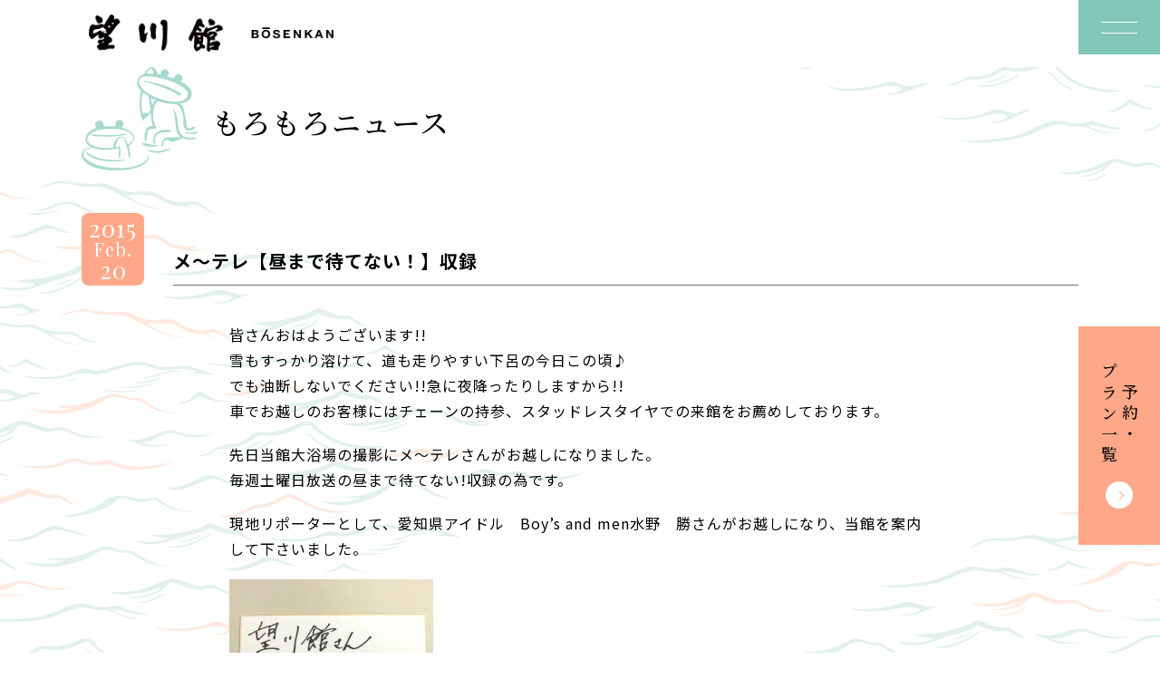

--- FILE ---
content_type: text/html; charset=UTF-8
request_url: https://www.bosenkan.co.jp/%E3%83%A1%EF%BD%9E%E3%83%86%E3%83%AC%E3%80%90%E6%98%BC%E3%81%BE%E3%81%A7%E5%BE%85%E3%81%A6%E3%81%AA%E3%81%84%EF%BC%81%E3%80%91%E5%8F%8E%E9%8C%B2/
body_size: 22307
content:
<!DOCTYPE html>
<html>
  <head>
    <!-- Google Tag Manager -->
    <script>(function(w,d,s,l,i){w[l]=w[l]||[];w[l].push({'gtm.start':
    new Date().getTime(),event:'gtm.js'});var f=d.getElementsByTagName(s)[0],
    j=d.createElement(s),dl=l!='dataLayer'?'&l='+l:'';j.async=true;j.src=
    'https://www.googletagmanager.com/gtm.js?id='+i+dl;f.parentNode.insertBefore(j,f);
    })(window,document,'script','dataLayer','GTM-PW4TPF');</script>
    <!-- End Google Tag Manager -->
    <meta charset="utf-8">
    <meta http-equiv="X-UA-Compatible" content="IE=edge">
    <meta name="viewport" content="initial-scale=1.0, width=device-width" />
    <meta name="format-detection" content="telephone=no">
    <title>メ～テレ【昼まで待てない！】収録 | 望川館（ぼうせんかん） 公式HP</title>
    <meta name="description" content="メ～テレ【昼まで待てない！】収録）- 日本三大名湯下呂温泉の望川館（ぼうせんかん）は、家族、カップルに好評の貸切露天風呂と旬の料理が自慢の宿です。望川館公式ホームページからの予約で、貸切風呂半額、地酒天領（熱燗）１本サービス、B級グルメけいちゃん500円券を選べる特典をプレゼント！">
    <link rel="canonical" href="https://www.bosenkan.co.jp/%E3%83%A1%EF%BD%9E%E3%83%86%E3%83%AC%E3%80%90%E6%98%BC%E3%81%BE%E3%81%A7%E5%BE%85%E3%81%A6%E3%81%AA%E3%81%84%EF%BC%81%E3%80%91%E5%8F%8E%E9%8C%B2/">
    <link href="https://www.bosenkan.co.jp/wp-content/themes/bosenkan_v2/css/swiper.css?ver=2025082709429" rel="stylesheet">
    <link href="https://www.bosenkan.co.jp/wp-content/themes/bosenkan_v2/css/web.css?ver=2025082709429" rel="stylesheet">
    <meta property="og:site_name" content="望川館（ぼうせんかん） 公式HP">
    <meta property="og:type" content="website">
    <meta property="og:title" content="メ～テレ【昼まで待てない！】収録 | 望川館（ぼうせんかん） 公式HP">
    <meta property="og:description" content="メ～テレ【昼まで待てない！】収録）- 日本三大名湯下呂温泉の望川館（ぼうせんかん）は、家族、カップルに好評の貸切露天風呂と旬の料理が自慢の宿です。望川館公式ホームページからの予約で、貸切風呂半額、地酒天領（熱燗）１本サービス、B級グルメけいちゃん500円券を選べる特典をプレゼント！">
    <meta property="og:url" content="https://www.bosenkan.co.jp/%E3%83%A1%EF%BD%9E%E3%83%86%E3%83%AC%E3%80%90%E6%98%BC%E3%81%BE%E3%81%A7%E5%BE%85%E3%81%A6%E3%81%AA%E3%81%84%EF%BC%81%E3%80%91%E5%8F%8E%E9%8C%B2/">
    <meta property="og:image" content="https://www.bosenkan.co.jp/wp-content/themes/bosenkan_v2/image/ogp.jpg">
    <meta property="og:image:width" content="1200">
    <meta property="og:image:height" content="630">
        <!-- Google Font -->
    <link rel="preconnect" href="https://fonts.googleapis.com">
    <link rel="preconnect" href="https://fonts.gstatic.com" crossorigin>
    <link href="https://fonts.googleapis.com/css2?family=Dancing+Script&family=Noto+Sans+JP:wght@400;700&family=Noto+Serif+JP:wght@500;700&family=Playfair+Display&display=swap" rel="stylesheet">
    <!-- /Google Font -->
    <!-- Font Awesome -->

   <link rel="stylesheet" href="https://www.bosenkan.co.jp/wp-content/themes/bosenkan_v2/css/all.min.css">

    <!-- /Font Awesome -->
    <meta name='robots' content='max-image-preview:large' />
<link rel='dns-prefetch' href='//www.google.com' />
<link rel="alternate" type="application/rss+xml" title="望川館（ぼうせんかん） 公式HP &raquo; メ～テレ【昼まで待てない！】収録 のコメントのフィード" href="https://www.bosenkan.co.jp/%e3%83%a1%ef%bd%9e%e3%83%86%e3%83%ac%e3%80%90%e6%98%bc%e3%81%be%e3%81%a7%e5%be%85%e3%81%a6%e3%81%aa%e3%81%84%ef%bc%81%e3%80%91%e5%8f%8e%e9%8c%b2/feed/" />
<style id='wp-img-auto-sizes-contain-inline-css' type='text/css'>
img:is([sizes=auto i],[sizes^="auto," i]){contain-intrinsic-size:3000px 1500px}
/*# sourceURL=wp-img-auto-sizes-contain-inline-css */
</style>
<style id='wp-block-library-inline-css' type='text/css'>
:root{--wp-block-synced-color:#7a00df;--wp-block-synced-color--rgb:122,0,223;--wp-bound-block-color:var(--wp-block-synced-color);--wp-editor-canvas-background:#ddd;--wp-admin-theme-color:#007cba;--wp-admin-theme-color--rgb:0,124,186;--wp-admin-theme-color-darker-10:#006ba1;--wp-admin-theme-color-darker-10--rgb:0,107,160.5;--wp-admin-theme-color-darker-20:#005a87;--wp-admin-theme-color-darker-20--rgb:0,90,135;--wp-admin-border-width-focus:2px}@media (min-resolution:192dpi){:root{--wp-admin-border-width-focus:1.5px}}.wp-element-button{cursor:pointer}:root .has-very-light-gray-background-color{background-color:#eee}:root .has-very-dark-gray-background-color{background-color:#313131}:root .has-very-light-gray-color{color:#eee}:root .has-very-dark-gray-color{color:#313131}:root .has-vivid-green-cyan-to-vivid-cyan-blue-gradient-background{background:linear-gradient(135deg,#00d084,#0693e3)}:root .has-purple-crush-gradient-background{background:linear-gradient(135deg,#34e2e4,#4721fb 50%,#ab1dfe)}:root .has-hazy-dawn-gradient-background{background:linear-gradient(135deg,#faaca8,#dad0ec)}:root .has-subdued-olive-gradient-background{background:linear-gradient(135deg,#fafae1,#67a671)}:root .has-atomic-cream-gradient-background{background:linear-gradient(135deg,#fdd79a,#004a59)}:root .has-nightshade-gradient-background{background:linear-gradient(135deg,#330968,#31cdcf)}:root .has-midnight-gradient-background{background:linear-gradient(135deg,#020381,#2874fc)}:root{--wp--preset--font-size--normal:16px;--wp--preset--font-size--huge:42px}.has-regular-font-size{font-size:1em}.has-larger-font-size{font-size:2.625em}.has-normal-font-size{font-size:var(--wp--preset--font-size--normal)}.has-huge-font-size{font-size:var(--wp--preset--font-size--huge)}.has-text-align-center{text-align:center}.has-text-align-left{text-align:left}.has-text-align-right{text-align:right}.has-fit-text{white-space:nowrap!important}#end-resizable-editor-section{display:none}.aligncenter{clear:both}.items-justified-left{justify-content:flex-start}.items-justified-center{justify-content:center}.items-justified-right{justify-content:flex-end}.items-justified-space-between{justify-content:space-between}.screen-reader-text{border:0;clip-path:inset(50%);height:1px;margin:-1px;overflow:hidden;padding:0;position:absolute;width:1px;word-wrap:normal!important}.screen-reader-text:focus{background-color:#ddd;clip-path:none;color:#444;display:block;font-size:1em;height:auto;left:5px;line-height:normal;padding:15px 23px 14px;text-decoration:none;top:5px;width:auto;z-index:100000}html :where(.has-border-color){border-style:solid}html :where([style*=border-top-color]){border-top-style:solid}html :where([style*=border-right-color]){border-right-style:solid}html :where([style*=border-bottom-color]){border-bottom-style:solid}html :where([style*=border-left-color]){border-left-style:solid}html :where([style*=border-width]){border-style:solid}html :where([style*=border-top-width]){border-top-style:solid}html :where([style*=border-right-width]){border-right-style:solid}html :where([style*=border-bottom-width]){border-bottom-style:solid}html :where([style*=border-left-width]){border-left-style:solid}html :where(img[class*=wp-image-]){height:auto;max-width:100%}:where(figure){margin:0 0 1em}html :where(.is-position-sticky){--wp-admin--admin-bar--position-offset:var(--wp-admin--admin-bar--height,0px)}@media screen and (max-width:600px){html :where(.is-position-sticky){--wp-admin--admin-bar--position-offset:0px}}

/*# sourceURL=wp-block-library-inline-css */
</style><style id='global-styles-inline-css' type='text/css'>
:root{--wp--preset--aspect-ratio--square: 1;--wp--preset--aspect-ratio--4-3: 4/3;--wp--preset--aspect-ratio--3-4: 3/4;--wp--preset--aspect-ratio--3-2: 3/2;--wp--preset--aspect-ratio--2-3: 2/3;--wp--preset--aspect-ratio--16-9: 16/9;--wp--preset--aspect-ratio--9-16: 9/16;--wp--preset--color--black: #000000;--wp--preset--color--cyan-bluish-gray: #abb8c3;--wp--preset--color--white: #ffffff;--wp--preset--color--pale-pink: #f78da7;--wp--preset--color--vivid-red: #cf2e2e;--wp--preset--color--luminous-vivid-orange: #ff6900;--wp--preset--color--luminous-vivid-amber: #fcb900;--wp--preset--color--light-green-cyan: #7bdcb5;--wp--preset--color--vivid-green-cyan: #00d084;--wp--preset--color--pale-cyan-blue: #8ed1fc;--wp--preset--color--vivid-cyan-blue: #0693e3;--wp--preset--color--vivid-purple: #9b51e0;--wp--preset--gradient--vivid-cyan-blue-to-vivid-purple: linear-gradient(135deg,rgb(6,147,227) 0%,rgb(155,81,224) 100%);--wp--preset--gradient--light-green-cyan-to-vivid-green-cyan: linear-gradient(135deg,rgb(122,220,180) 0%,rgb(0,208,130) 100%);--wp--preset--gradient--luminous-vivid-amber-to-luminous-vivid-orange: linear-gradient(135deg,rgb(252,185,0) 0%,rgb(255,105,0) 100%);--wp--preset--gradient--luminous-vivid-orange-to-vivid-red: linear-gradient(135deg,rgb(255,105,0) 0%,rgb(207,46,46) 100%);--wp--preset--gradient--very-light-gray-to-cyan-bluish-gray: linear-gradient(135deg,rgb(238,238,238) 0%,rgb(169,184,195) 100%);--wp--preset--gradient--cool-to-warm-spectrum: linear-gradient(135deg,rgb(74,234,220) 0%,rgb(151,120,209) 20%,rgb(207,42,186) 40%,rgb(238,44,130) 60%,rgb(251,105,98) 80%,rgb(254,248,76) 100%);--wp--preset--gradient--blush-light-purple: linear-gradient(135deg,rgb(255,206,236) 0%,rgb(152,150,240) 100%);--wp--preset--gradient--blush-bordeaux: linear-gradient(135deg,rgb(254,205,165) 0%,rgb(254,45,45) 50%,rgb(107,0,62) 100%);--wp--preset--gradient--luminous-dusk: linear-gradient(135deg,rgb(255,203,112) 0%,rgb(199,81,192) 50%,rgb(65,88,208) 100%);--wp--preset--gradient--pale-ocean: linear-gradient(135deg,rgb(255,245,203) 0%,rgb(182,227,212) 50%,rgb(51,167,181) 100%);--wp--preset--gradient--electric-grass: linear-gradient(135deg,rgb(202,248,128) 0%,rgb(113,206,126) 100%);--wp--preset--gradient--midnight: linear-gradient(135deg,rgb(2,3,129) 0%,rgb(40,116,252) 100%);--wp--preset--font-size--small: 13px;--wp--preset--font-size--medium: 20px;--wp--preset--font-size--large: 36px;--wp--preset--font-size--x-large: 42px;--wp--preset--spacing--20: 0.44rem;--wp--preset--spacing--30: 0.67rem;--wp--preset--spacing--40: 1rem;--wp--preset--spacing--50: 1.5rem;--wp--preset--spacing--60: 2.25rem;--wp--preset--spacing--70: 3.38rem;--wp--preset--spacing--80: 5.06rem;--wp--preset--shadow--natural: 6px 6px 9px rgba(0, 0, 0, 0.2);--wp--preset--shadow--deep: 12px 12px 50px rgba(0, 0, 0, 0.4);--wp--preset--shadow--sharp: 6px 6px 0px rgba(0, 0, 0, 0.2);--wp--preset--shadow--outlined: 6px 6px 0px -3px rgb(255, 255, 255), 6px 6px rgb(0, 0, 0);--wp--preset--shadow--crisp: 6px 6px 0px rgb(0, 0, 0);}:where(.is-layout-flex){gap: 0.5em;}:where(.is-layout-grid){gap: 0.5em;}body .is-layout-flex{display: flex;}.is-layout-flex{flex-wrap: wrap;align-items: center;}.is-layout-flex > :is(*, div){margin: 0;}body .is-layout-grid{display: grid;}.is-layout-grid > :is(*, div){margin: 0;}:where(.wp-block-columns.is-layout-flex){gap: 2em;}:where(.wp-block-columns.is-layout-grid){gap: 2em;}:where(.wp-block-post-template.is-layout-flex){gap: 1.25em;}:where(.wp-block-post-template.is-layout-grid){gap: 1.25em;}.has-black-color{color: var(--wp--preset--color--black) !important;}.has-cyan-bluish-gray-color{color: var(--wp--preset--color--cyan-bluish-gray) !important;}.has-white-color{color: var(--wp--preset--color--white) !important;}.has-pale-pink-color{color: var(--wp--preset--color--pale-pink) !important;}.has-vivid-red-color{color: var(--wp--preset--color--vivid-red) !important;}.has-luminous-vivid-orange-color{color: var(--wp--preset--color--luminous-vivid-orange) !important;}.has-luminous-vivid-amber-color{color: var(--wp--preset--color--luminous-vivid-amber) !important;}.has-light-green-cyan-color{color: var(--wp--preset--color--light-green-cyan) !important;}.has-vivid-green-cyan-color{color: var(--wp--preset--color--vivid-green-cyan) !important;}.has-pale-cyan-blue-color{color: var(--wp--preset--color--pale-cyan-blue) !important;}.has-vivid-cyan-blue-color{color: var(--wp--preset--color--vivid-cyan-blue) !important;}.has-vivid-purple-color{color: var(--wp--preset--color--vivid-purple) !important;}.has-black-background-color{background-color: var(--wp--preset--color--black) !important;}.has-cyan-bluish-gray-background-color{background-color: var(--wp--preset--color--cyan-bluish-gray) !important;}.has-white-background-color{background-color: var(--wp--preset--color--white) !important;}.has-pale-pink-background-color{background-color: var(--wp--preset--color--pale-pink) !important;}.has-vivid-red-background-color{background-color: var(--wp--preset--color--vivid-red) !important;}.has-luminous-vivid-orange-background-color{background-color: var(--wp--preset--color--luminous-vivid-orange) !important;}.has-luminous-vivid-amber-background-color{background-color: var(--wp--preset--color--luminous-vivid-amber) !important;}.has-light-green-cyan-background-color{background-color: var(--wp--preset--color--light-green-cyan) !important;}.has-vivid-green-cyan-background-color{background-color: var(--wp--preset--color--vivid-green-cyan) !important;}.has-pale-cyan-blue-background-color{background-color: var(--wp--preset--color--pale-cyan-blue) !important;}.has-vivid-cyan-blue-background-color{background-color: var(--wp--preset--color--vivid-cyan-blue) !important;}.has-vivid-purple-background-color{background-color: var(--wp--preset--color--vivid-purple) !important;}.has-black-border-color{border-color: var(--wp--preset--color--black) !important;}.has-cyan-bluish-gray-border-color{border-color: var(--wp--preset--color--cyan-bluish-gray) !important;}.has-white-border-color{border-color: var(--wp--preset--color--white) !important;}.has-pale-pink-border-color{border-color: var(--wp--preset--color--pale-pink) !important;}.has-vivid-red-border-color{border-color: var(--wp--preset--color--vivid-red) !important;}.has-luminous-vivid-orange-border-color{border-color: var(--wp--preset--color--luminous-vivid-orange) !important;}.has-luminous-vivid-amber-border-color{border-color: var(--wp--preset--color--luminous-vivid-amber) !important;}.has-light-green-cyan-border-color{border-color: var(--wp--preset--color--light-green-cyan) !important;}.has-vivid-green-cyan-border-color{border-color: var(--wp--preset--color--vivid-green-cyan) !important;}.has-pale-cyan-blue-border-color{border-color: var(--wp--preset--color--pale-cyan-blue) !important;}.has-vivid-cyan-blue-border-color{border-color: var(--wp--preset--color--vivid-cyan-blue) !important;}.has-vivid-purple-border-color{border-color: var(--wp--preset--color--vivid-purple) !important;}.has-vivid-cyan-blue-to-vivid-purple-gradient-background{background: var(--wp--preset--gradient--vivid-cyan-blue-to-vivid-purple) !important;}.has-light-green-cyan-to-vivid-green-cyan-gradient-background{background: var(--wp--preset--gradient--light-green-cyan-to-vivid-green-cyan) !important;}.has-luminous-vivid-amber-to-luminous-vivid-orange-gradient-background{background: var(--wp--preset--gradient--luminous-vivid-amber-to-luminous-vivid-orange) !important;}.has-luminous-vivid-orange-to-vivid-red-gradient-background{background: var(--wp--preset--gradient--luminous-vivid-orange-to-vivid-red) !important;}.has-very-light-gray-to-cyan-bluish-gray-gradient-background{background: var(--wp--preset--gradient--very-light-gray-to-cyan-bluish-gray) !important;}.has-cool-to-warm-spectrum-gradient-background{background: var(--wp--preset--gradient--cool-to-warm-spectrum) !important;}.has-blush-light-purple-gradient-background{background: var(--wp--preset--gradient--blush-light-purple) !important;}.has-blush-bordeaux-gradient-background{background: var(--wp--preset--gradient--blush-bordeaux) !important;}.has-luminous-dusk-gradient-background{background: var(--wp--preset--gradient--luminous-dusk) !important;}.has-pale-ocean-gradient-background{background: var(--wp--preset--gradient--pale-ocean) !important;}.has-electric-grass-gradient-background{background: var(--wp--preset--gradient--electric-grass) !important;}.has-midnight-gradient-background{background: var(--wp--preset--gradient--midnight) !important;}.has-small-font-size{font-size: var(--wp--preset--font-size--small) !important;}.has-medium-font-size{font-size: var(--wp--preset--font-size--medium) !important;}.has-large-font-size{font-size: var(--wp--preset--font-size--large) !important;}.has-x-large-font-size{font-size: var(--wp--preset--font-size--x-large) !important;}
/*# sourceURL=global-styles-inline-css */
</style>

<style id='classic-theme-styles-inline-css' type='text/css'>
/*! This file is auto-generated */
.wp-block-button__link{color:#fff;background-color:#32373c;border-radius:9999px;box-shadow:none;text-decoration:none;padding:calc(.667em + 2px) calc(1.333em + 2px);font-size:1.125em}.wp-block-file__button{background:#32373c;color:#fff;text-decoration:none}
/*# sourceURL=/wp-includes/css/classic-themes.min.css */
</style>
<link rel="icon" href="https://www.bosenkan.co.jp/wp-content/uploads/2023/01/cropped-fav-32x32.png" sizes="32x32" />
<link rel="icon" href="https://www.bosenkan.co.jp/wp-content/uploads/2023/01/cropped-fav-192x192.png" sizes="192x192" />
<link rel="apple-touch-icon" href="https://www.bosenkan.co.jp/wp-content/uploads/2023/01/cropped-fav-180x180.png" />
<meta name="msapplication-TileImage" content="https://www.bosenkan.co.jp/wp-content/uploads/2023/01/cropped-fav-270x270.png" />
  </head>
  <body>
  <!-- Google Tag Manager (noscript) -->
  <noscript><iframe src="https://www.googletagmanager.com/ns.html?id=GTM-PW4TPF"
  height="0" width="0" style="display:none;visibility:hidden"></iframe></noscript>
  <!-- End Google Tag Manager (noscript) -->
  <header class="st-Header">
  <div class="st-Header__inner js-st-Header__inner">
    <div class="st-Header__container">
              <p class="st-Header__logo"><a href="/"><span>望川館 - BOSENKAN</span></a></p>
            <div class="st-Header__nav js-st-Header__nav">
        <div class="st-Header__navInner">
          <div class="st-Header__navContainer">
            <div class="st-Header__navLogo"><svg xmlns="http://www.w3.org/2000/svg" viewBox="0 0 403.75 173.75"><title>下呂温泉望川館(ぼうせんかん） - BOSENKAN</title><path d="M94.93,160c1.04-.43,1.94-1.12,2.62-2.01,.62-.9,.93-1.97,.89-3.06,.03-.99-.17-1.97-.6-2.86-.39-.76-.97-1.4-1.68-1.85-.8-.49-1.68-.83-2.61-1-1.11-.21-2.24-.32-3.37-.31h-12.16v24.3h12.53c1.14,0,2.28-.14,3.39-.41,1.04-.25,2.04-.68,2.93-1.26,1.82-1.17,2.88-3.22,2.81-5.38,.04-1.39-.37-2.76-1.18-3.9-.89-1.15-2.15-1.95-3.57-2.26Zm-11.23-6.94h5.32c.49,0,.98,.04,1.47,.12,.44,.07,.86,.21,1.25,.42,.36,.2,.66,.5,.87,.85,.23,.43,.35,.91,.33,1.4,.08,.86-.29,1.69-.98,2.21-.74,.48-1.62,.72-2.5,.68h-5.76v-5.69Zm9.94,14.36h0c-.22,.4-.54,.73-.92,.97-.41,.25-.87,.42-1.34,.51-.52,.1-1.06,.16-1.59,.15h-6.08v-6.67h6.19c1.05-.05,2.09,.23,2.97,.8,.8,.65,1.22,1.65,1.12,2.67,.02,.54-.1,1.08-.34,1.57Z"/><path d="M130.41,152.04c-1.12-1.18-2.48-2.11-3.99-2.72-3.45-1.32-7.25-1.32-10.7,0-1.51,.61-2.88,1.54-4,2.72-1.1,1.17-1.95,2.56-2.5,4.07-.59,1.62-.88,3.33-.87,5.05-.01,1.69,.28,3.37,.87,4.95,.55,1.49,1.4,2.85,2.5,4,1.13,1.16,2.49,2.08,4,2.67,3.45,1.29,7.25,1.29,10.7,0,1.5-.6,2.86-1.51,3.98-2.67,1.1-1.15,1.95-2.51,2.5-4,.59-1.58,.88-3.26,.87-4.95,.02-1.72-.28-3.44-.87-5.05-.55-1.51-1.4-2.89-2.5-4.07Zm-2.7,12.1h0c-.24,.93-.65,1.82-1.21,2.6-.57,.78-1.31,1.42-2.17,1.85-2.07,.93-4.44,.93-6.52,0-.86-.44-1.61-1.07-2.17-1.85-.56-.78-.97-1.67-1.21-2.6-.25-.97-.38-1.97-.38-2.98,0-1.05,.13-2.09,.38-3.1,.24-.96,.65-1.86,1.21-2.67,.56-.79,1.31-1.43,2.17-1.87,2.07-.93,4.44-.93,6.52,0,.86,.44,1.61,1.08,2.17,1.87,.57,.81,.98,1.71,1.21,2.67,.25,1.01,.38,2.05,.38,3.1,0,1-.12,2.01-.38,2.98Z"/><path d="M160.83,160.55c-.79-.5-1.65-.88-2.55-1.14-.86-.24-1.53-.4-2.01-.49-1.62-.38-2.93-.7-3.93-.95-.8-.19-1.59-.44-2.35-.75-.45-.16-.84-.44-1.14-.82-.21-.35-.31-.75-.29-1.16-.02-.46,.11-.91,.36-1.29,.25-.34,.56-.63,.92-.85,.39-.23,.81-.39,1.25-.48,.45-.09,.91-.14,1.38-.14,.65,0,1.3,.05,1.94,.17,.55,.1,1.09,.3,1.58,.58,.46,.27,.84,.66,1.1,1.12,.3,.55,.47,1.17,.49,1.8h5.5c.1-2.43-1.1-4.73-3.15-6.02-1.01-.65-2.13-1.12-3.31-1.37-1.28-.29-2.58-.43-3.89-.43-1.17,0-2.34,.15-3.48,.44-1.11,.27-2.16,.73-3.11,1.36-.9,.6-1.66,1.38-2.23,2.3-.58,.98-.88,2.11-.85,3.25-.03,.99,.2,1.97,.67,2.84,.44,.77,1.04,1.44,1.76,1.96,.76,.54,1.59,.97,2.46,1.27,.92,.33,1.87,.61,2.82,.83,.94,.25,1.87,.48,2.79,.68,.84,.18,1.66,.42,2.46,.72,.64,.23,1.24,.57,1.76,1.02,.45,.41,.69,.99,.67,1.6,.02,.55-.16,1.09-.51,1.51-.35,.4-.78,.72-1.27,.94-.52,.23-1.07,.39-1.63,.46-.54,.08-1.08,.12-1.63,.12-.73,0-1.46-.08-2.17-.26-.65-.15-1.27-.41-1.83-.78-.52-.35-.95-.83-1.25-1.38-.33-.64-.49-1.36-.47-2.08h-5.5c-.06,1.35,.24,2.69,.87,3.88,.59,1.08,1.43,2,2.44,2.69,1.08,.73,2.28,1.25,3.55,1.55,1.36,.33,2.75,.5,4.15,.49,1.57,.02,3.14-.17,4.65-.58,1.21-.32,2.36-.87,3.37-1.62,.87-.65,1.57-1.49,2.04-2.47,.46-.97,.7-2.03,.69-3.1,.05-1.19-.27-2.36-.92-3.35-.58-.84-1.33-1.55-2.2-2.09Z"/><polygon points="180.05 162.76 190.25 162.76 190.25 158.61 180.05 158.61 180.05 153.4 193.7 153.4 193.7 148.91 174.37 148.91 174.37 173.21 193.99 173.21 193.99 168.71 180.05 168.71 180.05 162.76"/><polygon points="221.4 165.21 221.33 165.21 210.54 148.91 204.89 148.91 204.89 173.21 210.21 173.21 210.21 156.94 210.29 156.94 221.04 173.21 226.72 173.21 226.72 148.91 221.4 148.91 221.4 165.21"/><polygon points="261.67 148.91 254.57 148.91 244.47 158.98 244.47 148.91 238.78 148.91 238.78 173.21 244.47 173.21 244.47 165.38 247.73 162.28 255.51 173.2 262.64 173.2 251.56 158.5 261.67 148.91"/><path d="M278.14,148.91l-9.78,24.3h5.72l2.03-5.41h9.67l1.96,5.41h5.9l-9.67-24.3h-5.83Zm-.54,14.91l3.37-8.92h.07l3.26,8.92h-6.7Z"/><polygon points="319.45 165.21 319.38 165.21 308.59 148.91 302.94 148.91 302.94 173.21 308.27 173.21 308.27 156.94 308.34 156.94 319.09 173.21 324.78 173.21 324.78 148.91 319.45 148.91 319.45 165.21"/><rect x="109.9" y="141.39" width="23.05" height="4.28"/><path d="M76.53,93.18c-1.61-1.05-3.43-1.74-5.33-2.04-1.58-.24-4.92,.25-6.94,.44-.67-.13-1.37-.1-2.03,.1-.72,.25-.9,.69-2.04,.44-.5-.22-.86-.68-.97-1.21-.11-.63-.03-1.27,.23-1.85,.2-.76,2.04-2.56,3.84-3.75,1.75-1.16,4.02-2.12,5.17-3.2,.57-.55,1-1.23,1.25-1.98,.48-1.17,.69-2.43,.63-3.69,0-1.12-.25-2.22-.73-3.23-.68-1.34-2.4-2.9-3.74-4.35-.57-.56-1.17-1.09-1.8-1.58-.87-.66-2.84-.18-3.52-.63-.75-.29-1.02-1.45-.91-2.9,0-.85,.08-1.69,.25-2.52,.19-.28,.79-.26,1.19-.3,.53-.07,1.05-.22,1.53-.45,1.35-.78,2.58-1.77,3.65-2.92,1.58-1.95,3.06-3.99,4.43-6.1,2.6-3.62,5.28-7.38,7.98-11.04,3-4.08,5.96-7.1,9.33-11.16,1.67-1.72,3.32-3.21,4.88-4.56,.55-.5,.97-1.12,1.24-1.82,.23-1.1-1.56-4.56-2.99-6.35-1.08-1.53-2.56-2.75-4.27-3.52-1.44-.57-2.99-.8-4.54-.66-2.33,.43-5.09,1.98-5.63,1.83-.6-.23-1.03-.76-1.14-1.39,.05-3.11,1.23-4.55,.57-6.74C74.98,2.22,72.19,.26,67.72,0c-.84-.04-1.66,.17-2.38,.59-1.43,.85-2.5,2.68-3.35,4.28-.41,.76-1.38,2.11-1.78,2.81-.35,.52-.65,1.08-.9,1.66-.15,.49-.72,.74-.88,1.15-.23,.59-.53,1.15-.9,1.66-.42,.55-.28,.45-.36,.83-.14,.49-.39,.94-.72,1.33-.36,.42-.58,.83-.71,.99-.21,.27-.4,.5-.53,.66-.56,.7-.8,1.22-1.42,2.15-.67,.98-1.55,1.8-2.12,2.8-1.51,2.65-2.58,5.49-3.82,7.97-.3,.77-.79,1.45-1.42,1.98-1.1,.63-2.26-.55-2.84-.94-.83-.57-1.72-1.05-2.65-1.44-1.18-.45-2.43-.66-3.69-.63-2.34,.32-4.62,.92-6.82,1.79-2.1,.89-4.27,1.61-6.49,2.14-.89,.17-1.8,.25-2.71,.24-.74-.02-1.48-.16-2.18-.41-1.23-.49-2.03-1-3-1.29-.79-.26-1.61-.45-2.44-.55-1.98-.17-2.6-.29-3.62,0-1.17,.54-2.23,1.31-3.12,2.26-.63,.61-1.22,1.27-1.76,1.97-.75,1.04-1.41,2.15-1.97,3.31-.17,.31-.3,.65-.37,1-.15,.62-.34,1.24-.57,1.84-.47,1.01-.79,2.08-.95,3.17,.01,.45,0,.9-.05,1.35-.04,.8-.23,1.93-.28,3.2s-.05,2.72-.13,3.71c-.08,1.16-.53,3.34-.67,4.87-.23,1.92-.12,3.87,.31,5.75,.27,1.23,.74,2.41,1.38,3.49,.64,1.12,1.4,2.15,2.11,3.21,.59,.91,1.24,1.77,1.94,2.6,.29,.43,.62,.84,.97,1.21,.72,.67,1.69,1.01,2.67,.94,1.27-.2,2.45-.74,3.43-1.57,1.04-.87,1.87-1.66,2.95-2.43,.6-.42,1.47-1.21,2.08-1.62,1.09-.74,1.85-1.72,2.95-2.43,1.86-1.2,2.4-1.38,4.31-2.55,.82-.37,1.57-.85,2.24-1.44,.55-.26,.96-.12,1.37-.46,.21-.11,.44-.16,.68-.15,.2,.1,.32,.3,.32,.52-.28,1.01-.66,1.93-.95,3.01-.41,1.74,.03,3.57,1.18,4.94,.83,1.1,1.98,1.91,3.3,2.31,.97,.32,2,.47,3.02,.44,.9-.11,1.73-.49,2.4-1.1,.99-.71,2.03-1.35,3.1-1.92,.93-.37,1.91-.62,2.9-.74,1.25,0,1.3,.05,1.49,.9-.01,.63-.15,1.26-.4,1.84-.38,.7-.86,1.33-1.44,1.88-.7,.78-1.58,1.36-2.57,1.7-1.57,.5-4.24,.26-5.92,.3-1.68,.04-4.06-.43-5.42,.49-1.65,.39-4.09,6.79-4.5,8.12-.07,1.04,2.69,3.05,5.3,3.05,.17,0,.3,.07,.33,.35,.07,.63-.01,1.26-.23,1.85-.4,.73-2.1,1.21-3.1,1.75-1.68,.9-4.4,3.04-3.76,6.12,.86,4.12,5.93,11.92,12.14,10.38,1.21-.3,2.41-1.39,3.6-1.57,.91-.13,3.42,1.17,6.05,.88,2.2-.38,4.36-.92,6.47-1.64,2.35-.72,4.74-1.31,7.15-1.78,3.14-.55,4.54-.17,8.62-.21,.95-.01,3.24,.17,4.39,.15,1.75,.07,2.73-1.5,3.67-3.59,.69-1.24,1.13-2.6,1.32-4.01-.23-.88-.73-1.67-1.44-2.24Zm-6.27-68.43c.34-.51,.82-.9,1.39-1.13,.22-.08,.45-.13,.68-.15,.57,.02,1.31-.17,1.83,.91,.62,1.32,.42,3.38-.12,3.54-.84,.12-1.69,.15-2.54,.08-.45,.07-.91,.05-1.35-.05-.26-.15-.43-.4-.48-.69-.05-.88,.16-1.75,.59-2.51Zm-27.73,60.68c-.37,.04-.74-.1-1-.37-.47-.51-.69-1.19-.61-1.88,.82-1.01,1.9-1.79,3.12-2.26h0c.42-.02,.84,.11,1.17,.38,.27,.18,.49,.42,.65,.7,.33,1.62-2.41,3.29-3.33,3.43Zm10.65-30.04c-1.09,.14-2.74-.49-4.39-.15-.74,.03-1.47,.12-2.2,.26-.92,.29-1.35,.73-2.05,.61-.18-.27-.18-.14-.32-.52-.17-.52,.59-1.75,1.45-2.82,.68-.69,1.27-1.47,1.77-2.3,.1-.25,.31-.74,.14-.94-.24-.23-.99-.01-1.46,.22-.69,.26-1.33,.64-1.9,1.12-.72,.56-1.54,.99-2.41,1.27-.36,.1-.38,.43-1.37,.46-.57-.15-1.05-.53-1.32-1.06-.61-.85-.88-1.56-1.44-2.24-.57-.66-1.32-1.15-2.15-1.42-2.9-.95-5,1.4-6.33,2.32-2.56,1.86-5.34,3.4-8.26,4.61-.5,.2-1.59,.57-2.05,.78-.88,.4-4.13,1.6-4.93,1.01-1.1-.46-1.42-2.4-1.04-4.26,.26-1.57,.77-3.09,1.5-4.51,.31-.54,.89-1.16,1.27-1.7,.35-.49,.5-.91,.68-1.1,.4-.48,1.5-.31,3.05-.23,1.24,.03,2.49-.04,3.72-.21,2.53-.31,5.02-.84,7.45-1.6,2.88-.89,5.65-2.1,8.26-3.61,.87-.62,1.86-1.04,2.91-1.25h0c1.05-.21,2.12,.15,2.84,.93,.52,.81,1.12,1.56,1.78,2.26,1.65,1.42,2.47,3.06,4.59,4.04,.27,.12,.64,.14,.83,.54,.1,.45,.08,.91-.05,1.35-.32,.63-.68,1.24-1.08,1.82-.34,.62-.62,1.45-.4,1.84,.17,.49,.84,.69,1.48,1.06,.56,.26,1.06,.62,1.48,1.06,.21,.23,.32,.54,.31,.85-.01,1.01-.05,1.44-.39,1.51Zm5.34-18.22c.03-.44,.08-.88,.15-1.31,.04-.63,.14-1.26,.29-1.88,.38-.67,.92-1.23,1.58-1.63h0s.07-.07,.1-.1c.24-.17,.57-.11,.74,.13,.5,.9,1.11,1.74,1.81,2.49,.47,.53,1.33,.96,1.43,1.5-.01,.93-.22,1.84-.6,2.68-.12,.23-.25,.58-.53,.66-.81,.03-1.32-.49-2.5-.93-1.01-.38-1.74-.13-2.34-.76-.14-.26-.19-.56-.14-.85Z"/><path d="M22.1,15.8c.39,.54,.72,1.14,.97,1.76,.36,1.04,.55,2.13,.57,3.23,.39,1.02,1.24,1.42,1.78,2.26,.38,.58,.49,.85,.8,1.38,.2,.54,.53,1.01,.97,1.38,.82,.44,1.75,.65,2.68,.6,.69,.05,1.38-.04,2.04-.27,.44-.17,.89-.27,1.36-.29,1.23-.34,2.18-.94,2.91-1.08,1.46-.3,2.34-.29,3.42-1.23,.74-.87,1.29-1.89,1.62-2.98,.36-.91,.57-1.87,.6-2.85,0-1.25-.13-2.5-.38-3.73-.22-.91-.59-1.78-1.1-2.57-.84-1.33-1.95-2.46-3.26-3.32-.66-.55-1.38-1.03-2.15-1.42-.51-.2-1.44-.38-2.01-.58-.52-.2-1.02-.44-1.5-.73-.52-.37-1.02-.78-1.48-1.23-.82-.6-1.48-1.04-1.82-1.24-.67-.36-1.43-.51-2.18-.41-.6,.06-1.57,.34-2.54,.59-.83,.14-1.58,.6-2.07,1.28-.44,.96-.76,1.97-.95,3.01-.57,2.21-.21,3.55,.48,5.76,.3,.95,.72,1.86,1.24,2.7Z"/><path d="M236.57,27.53c.07-2.18-.27-4.36-1.01-6.41-.45-.45-.73-1.07-1.18-1.52-2.05-2.42-3.23-3.93-8.27-3.88-.61,.09-1.31,.12-2.36,.17-1.07,.05-2.09,.28-2.87,.34-.6,.2-.73,.74-1.18,1.18-.49,.4-.95,.86-1.35,1.35-.32,.49-.6,.99-.84,1.52-.65,1.56-1.05,3.21-1.18,4.89-.07,.74-.02,1.48,.17,2.19,.15,.52,.44,.98,.84,1.35,.51,.51,1.08,.96,1.69,1.35,.44,.29,.84,.63,1.2,1.01,.24,.25,.23,.78,.48,1.02,.37,.34,.86,.64,1.01,1.01,.97,2.36,.84,5.58,.84,8.77v3.38c.27,1.1,.39,2.24,.34,3.38-.17,.6-.23,1.23-.17,1.86,.37,2.23,.37,4.52,0,6.75,.11,3.15,.22,6.3,.34,9.45-.79,3.61-.21,7.98-1.01,11.64v2.36c-.44,2.89-.62,5.42-.96,8.16-.25,1.99-.39,2.63-.73,5.01-.06,.9-.45,2.47-.51,3.38-.19,1.85-.99,6.49-.34,8.61,.28,.82,.74,1.58,1.35,2.19,1.81,.27,3.65-.09,5.23-1.01,.23-.21,.53-.33,.84-.34,.48-.08,.76-.86,1.18-1.35,1.92-2.4,3.35-5.15,4.22-8.1,1.02-3.03,1.81-6.13,2.36-9.28,.46-3.08,.74-6.17,.84-9.28,.21-4.36,.29-7.94,.34-11.98,.05-3.65,.04-6.15,.17-9.79,.16-4.6,.51-8.66,.67-12.66,.14-3.29-.01-7.04,0-9.62,.01-2.6-.11-4.8-.17-7.09Z"/><path d="M201.81,30.23c-1.36-1.56-3.03-2.82-4.89-3.71-1.44-.8-3.07-1.21-4.72-1.18-1.4,.29-2.62,1.15-3.38,2.37-1.23,1.66-1.23,2.3-1.86,4.56-.66,2.04-1.17,4.13-1.52,6.24-.22,1.78-.7,5.16-.34,7.09,.68,3.61,1.25,6.24,2.02,9.79,.1,.83,.08,1.68-.08,2.5-.24,1.91-.33,3.84-.26,5.77,.09,1.11,.37,2.2,.84,3.21,.53,1.16,1.18,2.27,1.94,3.3,.87,1.2,1.92,2.25,3.13,3.11,1.39,1.06,3.19,1.44,4.89,1.01,2.16-.53,3.85-2.22,4.39-4.39,.85-2.75,.3-6.17-.34-9.45-.09-.77-.15-1.29-.17-1.86-.03-.9-.13-2.31-.17-3.21,.05-1.07-.03-1.43,0-2.36,.05-1.6,.38-3.34,.68-5.57,.21-1.53,.41-3.48,.67-4.89,.28-1.49,1.14-6.11,.84-7.93-.14-1.59-.72-3.11-1.69-4.39Z"/><path d="M175.66,59.93c.29-.87,.46-1.78,.51-2.7,.03-.66,.46-1.72,.51-2.19,.12-.73,.07-1.49-.17-2.19-.29-.27-.96,.41-1.35,.84-.79,.87-2,2.3-2.2,2.53-.53,.63-2.14,2.11-3.21,1.86-.64-.18-.95-.69-1.35-1.35-.37-.74-.6-1.54-.68-2.36-.05-.84-.05-1.69,0-2.53,.15-1.26,.43-2.51,.84-3.71l.17-2.19c.35-1.46,1.24-4.55,1.01-6.41-.21-1.78-.61-3.53-1.18-5.23-.36-1.13-.87-2.21-1.52-3.21-.46-.74-.73-1.42-1.18-2.02-1.23-1.65-3.18-2.59-5.23-2.53-.92,.11-1.83,.34-2.7,.68-2.12,.88-4.03,3.23-4.89,4.56-1.13,1.86-1.88,3.92-2.19,6.08-.28,2.81-.28,5.63,0,8.44,.26,3.23,.72,6.44,1.35,9.62,.46,2.39,.81,6.6,1.18,9.11,.46,3.14,.52,3.71,.84,7.26-.01,1.41,.1,2.82,.34,4.22,.29,1.17,1.41,2.2,2.87,3.54,.84,.78,1.84,1.71,2.53,2.36,.63,.51,1.31,.96,2.03,1.35,1.68,1.13,3.59,1.56,6.58-.51,.64-.42,1.21-.93,1.69-1.52,2.2-2.93,2.93-10.09,3.21-12.32,0-1.13,.05-2.25,.17-3.38,.16-1.15,.44-2.28,.84-3.37,.45-.88,.84-1.78,1.18-2.7Z"/><path d="M403.05,38.32c-.51-.85-1.07-.97-1.63-1.83-.8-1.17-1.88-2.13-3.14-2.78-.77-.38-1.39-.65-2.2-.99-.73-.31-1.74-.56-2.56-.84-.75-.25-1.52-.41-2.3-.48-1.46-.08-2.92,.13-4.3,.62-.4,.13-2.43,1.1-2.85,1.23-1.63,.57-3.24,1.24-4.8,1.98-.73,.31-4.42,1.84-5.16,2.14-1.22,.49-2.36,.83-3.72,1.35-1.49,.57-3.78,1.18-5.3,1.61-1.44,.4-2.33,.7-3.71,1.18-1.01,.35-2.05,.35-3.16,.69-.36,.13-.76,.04-1.03-.23-.28-.38-.07-.98-.08-1.57-.01-.82-.23-1.01-.24-1.92-.01-.56-.23-.69-.29-1.06-.05-.37-.18-.49-.32-.54-.75-.25-1.34,.47-1.96,.93-1.13,.92-2.08,2.04-2.79,3.31-1.23,1.98-2.36,3.56-3.45,5.7-.78,1.47-1.45,3-2,4.57-.26,.94-.6,1.85-1.02,2.72-.44,.28-1.42,.11-2.61,.02-3.54-.26-7.84-.13-12.14-.17-1.55-.09-4.37,.02-5.55-.14-.41-.13-.76-.4-1-.75-.41-.42-.73-.91-.96-1.44-.06-.44,.1-.88,.42-1.19,.35-.42,.67-.86,.95-1.34,.35-.62,.79-1.5,1.16-2.02,.46-.66,.93-1.42,1.14-1.67,.2-.23,.55-.25,.78-.05,.03,.03,.06,.06,.09,.1,.54,.67,1.14,1.29,1.8,1.84,.89,.8,1.84,1.55,2.82,2.24,.54,.35,1.1,.68,1.68,.97,.77,.47,1.69,.65,2.58,.49,.3-.07,.6-.17,.89-.3,.29-.11,1.02-.16,1.23-.28,.59-.34,.78-.77,1.09-.81,.47-.05,.6,.05,.87-.12,.23-.42,.32-.9,.25-1.37-.08-1.03-.44-2.01-1.05-2.84-.92-1.26-2.03-2.38-3.28-3.31-.48-.41-.98-.78-1.5-1.13-.44-.19-.9-.33-1.36-.43-.44-.17-.85-.39-1.23-.67-.4-.24-.85-.35-1.32-.34-.05-.06-.23-.15-.14-.53,.42-.67,.59-.9,.95-1.51,.31-.51,.63-1.05,.96-1.68,.14-.17,.39-.95,1.09-.81,.37,.08,1.35,.41,1.71,.45,1.2,.2,2.35,.62,3.4,1.24,1.39,.59,2.24,1.17,3.72,1.77,.76,.33,1.57,.55,2.39,.66,.5,.08,1.57,.26,2.41,.31,.4-.03,.74-.28,.9-.64,0-.41,.08-.82,.24-1.2,.25-.39,.06-1.28,.1-1.73,.06-.64,.03-1.28-.07-1.91-.08-1-.38-1.96-.88-2.83-.78-1.02-1.72-1.9-2.8-2.59-.35-.23-.89-.58-1.17-.76-.44-.2-.74-.61-.81-1.09,.16-1.44,.18-2.89,.08-4.34-.34-1.5-.9-2.93-1.66-4.26-.17-.31-.74-1.22-.95-1.62-.4-.78-.47-1.11-.78-1.61-.55-1.17-1.57-2.05-2.81-2.42-.69-.18-1.41-.16-2.09,.05-.28,.08-1.39,.48-2.47,.73-.75,.23-1.52,.42-2.29,.56-.3,.02-.62,.55-.98,.57-.9,.05-.98,.6-1.18,.86-.15,.19-.04,.06-.56,.66-.48,.58-.92,1.2-1.32,1.83-.62,.78-1.16,1.63-1.61,2.52-.48,1.09-.71,1.76-1.12,2.71-.44,1.02-1.25,2.6-1.4,3.22-.09,.53-.23,1.04-.43,1.54-.22,.61-.58,1.45-.81,2.04-.25,.63-.56,1.48-.81,2.04-1.28,2.82-2.52,5.38-3.58,7.95-.31,.76-.69,1.45-.99,2.2-.3,.66-.57,1.34-.81,2.04-.37,1.34-.85,2.65-1.44,3.91-.26,.56-1.02,1.49-1.33,2.01-.64,1.03-1.23,2.1-1.74,3.2-.37,.76-1.13,1.94-1.54,2.69-.52,.94-1.23,2.18-1.74,3.2-.56,1.1-.87,1.62-1.56,3.04-.41,.85-1.2,1.79-1.54,2.69-.67,1.79-1.15,2.75-1.82,4.41-.16,.62-.26,1.25-.28,1.89-.11,.39-.2,.79-.24,1.2,.03,.31,.13,.62,.3,.89,.2,.37,.07,.46,.12,.87,.03,.4,.19,.77,.46,1.07,.34,.42,.27,.64,.46,1.07,.15,.44,.36,.86,.62,1.25,.41,.4,.74,.57,1.16,.93,.47,.42,.97,.79,1.5,1.13,.38,.24,.85,.53,1.51,.96,.62,.3,.83,.19,1.04,.06,.42-.33,.79-.72,1.11-1.15,.28-.47,.6-.92,.95-1.33,.23-.4,.49-.79,.76-1.17,.15-.18,.24-.71,.41-1.02,.2-.36,.4-.67,.58-1.01,.14-.26,.08-.5,.22-.86,.13-.32,.45-.76,.58-1.01,.22-.38,.42-.78,.59-1.18,.5-1.29,.96-2.54,1.42-3.56,.23-.52,.38-.85,.6-1.35,.54-1.23,.84-2.29,1.41-3.39,.09-.18,.3-.26,.48-.17,.02,0,.03,.02,.04,.03,.11,0,.11,.44,.3,.89,.11,.26,.4,.5,.48,.72,.07,.29,.11,.58,.12,.87,.06,.33,.22,.76,.29,1.06,.21,2.08,.2,4.17-.01,6.25-.25,.78-.41,1.58-.48,2.4,.07,.25,.28,.45,.31,.71,0,.63-.04,1.27-.11,1.9-.06,1.03-.04,.94-.12,2.08-.08,1.07-.02,1.83-.13,2.25-.11,.44-.41,.75-.42,1.19,.07,.46,.1,.93,.09,1.39-.02,.33-.06,.85-.07,1.21-.05,2.09-.25,4.64-.35,6.06-.08,1.1-.4,1.03-.43,1.54-.02,.26,.14,.45,.13,.7,.03,.23,.02,.47-.04,.69-.1,.22-.17,.45-.21,.68,0,.16,.26,.22,.33,.37s.16,1.3,.24,1.92c.05,.59,.13,1.17,.25,1.75,.34,1.52,.83,3.01,1.48,4.42,.8,1.92,2.01,3.65,3.53,5.06,.88,.72,1.96,1.14,3.09,1.23,.86-.04,1.7-.29,2.44-.73,1.86-1.02,3.66-2.13,5.4-3.34,.76-.56,1.49-1.15,2.19-1.78,.95-.65,1.86-1.35,2.72-2.1,.94-.77,1.63-1.43,2.37-1.95,.23-.18,.67,.07,1.03,.23,.6,.27,1.27,.75,1.85,.97,.51,.2,1.27,.62,1.86,.8,.65,.15,1.33,.07,1.92-.24,.22,0,.82-.85,1.3-1.49,.36-.47,.58-.65,.93-1.16,.26-.37,.71-1.19,.96-1.68,.16-.31,.36-.5,.39-.67,.2-.52-.55-2.06-1.05-2.84-.55-.77-1.22-1.45-1.97-2.02-.77-.7-1.61-1.33-2.5-1.88-1.01-.56-1.3-.88-2.01-1.33-.26-.14-.49-.33-.66-.56,.11-.79,.34-1.56,.68-2.28,.15-.4,.28-.62,.38-.95,.06-.89,.22-1.57,.31-2.22,.08-.56,.15-1.09,.21-1.62,.13-1.01,.25-2,.39-3.04,.06-.63,.12-2.09,.14-2.42,.12-2.35,.01-4.3,.21-6.76,.26-1.6,.36-3.22,.28-4.84,.05-.53,.12-.8,.4-.85,.3-.03,.6,.71,.98,1.1,.46,.47,.96,.9,1.49,1.3,.85,.69,1.74,1.32,2.67,1.89,.69,.38,1.44,.66,2.21,.82,.68,.17,1.38,.21,2.08,.12,.3-.13,.52,.77,.63,1.08,.37,.92,.67,1.86,.88,2.83,.37,1.84,.55,3.71,.55,5.59-.05,2.13-.26,4.61-.41,7.09-.12,2.13-.17,2.88-.29,5.02-.11,1.32-.38,4.1-.51,5.87-.1,1.43-.25,2.72-.41,4.14-.08,.72,.02,2.61,0,3.12-.09,.81-.08,1.63,.03,2.43,.43,1.27,1.14,2.44,2.06,3.42,.43,.42,.95,.74,1.51,.95,.7,.4,1.44,.73,2.2,.99,.85,.21,1.73,.26,2.6,.15,.51-.22,.91-.64,1.11-1.15,.31-.55,.53-.92,.77-1.35,.45-.78,.52-1.21,.99-2.2,.22-.5,.54-.96,.94-1.33,.53-.18,1.1-.19,1.64-.03,1.13,.2,2.64,.54,3.88,.69,2.23,.37,4.47,.61,6.73,.73,.91,.03,2.76,.43,4.48,.6,.69,.07,1.4,.05,2.09-.05,.45-.06,.72-.35,1.07-.46,.57-.11,1.1-.34,1.57-.67,.58-.51,1.09-1.1,1.52-1.75,.21-.58,.17-.49,.57-.84,.11-.39,.13-.81,.07-1.21,.19-1.08,.26-2.19,.19-3.29-.06-1.23,.13-2.46,.55-3.61,.53-.96,1.16-1.85,1.89-2.67,.76-.9,1.34-1.92,1.74-3.02,.4-1.04,.52-2.17,.36-3.28-.53-1.31-1.36-2.49-2.41-3.44-1.39-1.62-3.17-2.86-5.18-3.6-1.46-.4-2.97-.6-4.48-.6-1.01,.25-1.97,.66-2.85,1.22-.77,.54-1.61,.96-2.5,1.25-1.89,.49-4.59-.16-6.62,.32-1.61,.37-3.12,2.38-4.23,4.1-.17,.26-.56,.81-.91,.82-.52-.12-.8-.89-.97-1.27-.29-.48-.44-1.03-.43-1.59,0-.93,.05-1.85,.16-2.77,.06-.92,.17-1.85,.33-2.76,.06-.3,.36-.79,.4-1.02,.3-.39,.82-.34,1.24-.45,1.26-.26,2.55-.36,3.84-.3,1.27-.07,2.55,0,3.81,.22,.75,.14,1.48,.37,2.18,.67,.19,.1,.52,.28,.72,.19,.23-.02,.44-.14,.59-.33,1.08-1.42,1.71-3.14,1.8-4.92-.05-.66-.15-1.31-.28-1.95-.19-.67-.25-1.37-.18-2.07,.32-1.26,1.14-2.34,2.25-3,.65-.44,1.15-.6,1.97-1.1,1.13-.68,1.99-1.74,2.43-2.98,.38-1.36,.4-2.79,.07-4.16-.33-1.25-2.18-2.95-3.42-3.84-1.46-1.04-3.15-1.73-4.92-2.02-1.81-.3-3.15-.47-4.48-.6-4.92-.55-6.58-.59-8.15-.12-1.05,.32-1.58,.89-3.26,2.42-.93,.84-2.49,2.53-3.14,3.29-.27,.36-.59,.68-.95,.95-.4,.08-.82,0-1.17-.21-.11-.14-.48-.36-.48-.72,.03-.66,.08-1.16,.09-1.56,0-.36,.07-.71,.23-1.03,.22-.37,.68-.6,1.11-1.15,.29-.37,1.1-.76,1.27-.97,.21-.27,.69-.7,.92-.99,.16-.24,.35-.46,.56-.66,.35-.23,.71-.44,1.08-.63,1.71-1.09,3.57-1.92,5.52-2.46,1.14-.42,2.82-1.08,3.73-1.52,1.13-.55,1.51-.76,2.68-1.23,1.11-.45,1.97-.79,2.66-1.06,.93-.28,1.87-.52,2.82-.71,.59-.2,.34-.43,.91-.64,.86-.3,1.75-.54,2.64-.72,.72-.21,1.43-.46,2.13-.74,.85-.26,1.74-.33,2.61-.2,.48,.19,.85,.6,.98,1.1,.05,.22,.02,.45-.07,.66-.06,.31-.18,.61-.37,.88-.22,.3-.47,.58-.74,.83-.59,.46-.85,.28-1.07,.46-.09,.07-.2,.39-.57,.83-.24,.3-.69,.68-.85,.85-.48,.46-.99,.89-1.53,1.27-.7,.51-1.32,1.11-1.84,1.8-.12,.29-.16,.57,.13,.7,.24,.07,.58,.09,1.2,.24,.72,.27,1.47,.48,2.22,.65,1.27,.15,2.56,.1,3.83-.13,.63-.09,1.27-.11,1.91-.06,.26-.05,.5-.16,.71-.31,.28-.11,.56-.19,.86-.24,.33-.07,.82-.1,1.08-.17,1.22-.3,1.17-.4,2.3-.74,.59-.18,1.57-.33,2.11-.57,.68-.33,1.34-.7,1.97-1.1,.99-.51,1.86-1.23,2.55-2.11,.62-.82,.97-1.8,1.02-2.82,.15-1.29-.07-2.59-.65-3.75Zm-75.09,25.9h0c.04-.23,.05-.46,.04-.7-.04-.23-.03-.47,.04-.69,.08-.3,.57-.16,.9-.05,.66,.23,1.34,.42,2.03,.57,.96,.25,1.94,.36,2.93,.34,.34-.07,.7-.11,1.05-.11,.58,.04,1.17,.02,1.74-.07,.43,.05,.43,.49,.61,1.42,.17,.56,.2,1.16,.07,1.74-.07,.27-.42,.25-.72,.48-.51,.38-1.09,.65-1.71,.8-.48,.15-.97,.23-1.47,.23-.29,0-.58,0-.86-.05-.41-.03-.81-.11-1.2-.24-.29-.13-.69-.27-1.02-.41-.38-.19-.78-.33-1.19-.42-.7-.11-.98-.21-1.16-.93,.1-.41,.07-.84-.1-1.22-.03-.23-.02-.46,.03-.69Zm6.19,31.25h0c-.29,.17-.59,.33-.9,.47-.39,.26-.81,.46-1.25,.62-.93,.32-1.83,.74-2.67,1.24-1.29,.77-2.08,1.07-2.31,.91-.38-.34-.66-.77-.8-1.26-.36-.83-.55-1.73-.54-2.64-.03-.75,.02-1.5,.13-2.25,.06-.76,.22-1.51,.47-2.23,.67-1.2,4.65-2.29,5.69-2.28,.33-.03,.66,.12,.84,.4,.2,.33,.33,.69,.36,1.08,.03,.41,.1,.81,.2,1.21,.11,.67,.47,1.46,.57,2.12,.12,.82,.38,1.71,.39,2.28-.03,.14,.04,.13-.19,.33Zm3.5-18.72h0c-.14,.31-.41,.54-.73,.65-.8,.13-.54,.09-.89,.47-.11,.12-.14,.24-.36,.33-.28,.08-.58,.13-.88,.12-.17,0-.31,0-.43,0-.45,0-.58-.02-.77-.24-.16-.21-.27-.46-.32-.72-.08-.22-.12-.46-.12-.7,0-.43,.47-.67,.74-.83,.27-.15,.78-.34,1.07-.46,.5-.22,.75-.55,1.26-.8,.28-.1,.58-.15,.88-.12,.23-.03,.36-.15,.53-.14,.4-.03,.45,.49,.48,.72-.02,.6-.17,1.19-.44,1.72Zm28.18,17.23c.15-.11,.34-.16,.53-.14,2.15,.44,4.39,.27,6.45-.5,.68-.26,2.51-1.07,3.02-1.22,.28-.07,.57,.09,.65,.38,.02,.06,.02,.12,.02,.18-.06,.55,.05,2.23-.31,2.41-.86,.38-1.74,.67-2.65,.89-.53,.2-1.4,.4-1.92,.65-.96,.47-1.88,1.04-2.73,1.69-.71,.63-1.5,1.17-2.35,1.6-.4,.02-.87-.09-1.02-.41-.37-1.11-.81-3.45-.08-4.69,.07-.3,.21-.59,.4-.84h0Zm-.63-28.34c.11-.19,.05-.6,.34-1.36,.15-.33,.26-.67,.32-1.03,.03-.24,.1-.47,.21-.68,.22-.22,.16-.39,.89-.47,.57-.06,.83-.4,1.24-.45,.23-.01,.46,0,.69,.04,.21,.03,.27-.09,.53-.14,.17-.04,.52,.02,.7-.13,.25-.2,.71-.92,1.12-1.33,.35-.23,.71-.44,1.08-.63,.54-.4,1.15-.72,1.79-.94,.35-.08,.7-.06,1.04,.06,.2,.14,.37,.33,.49,.55,.06,.58,.03,1.16-.1,1.73-.03,.19,0,.38-.03,.52-.08,.16-.2,.31-.33,.44-.39,.33-.68,.49-1.13,.86-.31,.25-1,.61-1.26,.8-.14,.09-.46,.42-.73,.65-.31,.26-.59,.41-.91,.64-.93,.63-1.89,1.22-2.88,1.74-.57,.33-.57,.34-1.08,.63-.47,.32-1.02,.47-1.59,.43-.3-.12-.35-.38-.49-.55-.09-.16-.14-.34-.14-.53,0-.3,.07-.6,.23-.85h0Z"/><path d="M361.32,23.5c.32,.37,.6,.78,.85,1.2,.11,.21,.21,.68,.3,.88,.19,.34,.34,.7,.46,1.07,.08,.4,.06,.82-.07,1.21-.22,.49-.37,1.01-.43,1.54-.02,.5-.11,.89-.08,1.38,.08,.31,.25,.59,.5,.8,.53,.25,1.1,.37,1.69,.36,.43,.05,1.05,.22,1.72,.27,.98,.07,1.97,.07,2.95,0,.87-.04,2.34-.15,3.31-.16,1.06,.01,2.11-.1,3.14-.34,.66-.07,1.3-.21,1.93-.41,.47-.27,.86-.67,1.11-1.15,.84-1.22,1.39-2.61,1.62-4.07,.11-.75,.1-1.52-.04-2.27-.14-.69-.4-1.35-.76-1.95-.44-1.08-1.08-2.08-1.89-2.92-1.1-1.15-2.37-2.12-3.78-2.87-.92-.51-1.92-1.02-2.77-1.46-.68-.36-1.79-.65-3.27-1.22-.87-.34-.94-.4-1.66-.62-.25-.07-.87-.52-1.19-.42-.21,.14-.39,.3-.55,.49-.44,.38-.84,.8-1.21,1.26-.36,.47-.72,.64-1.01,1.04-.14,.2-.21,.51-.34,.72-.13,.21-.27,.46-.41,.7-.21,.4-.41,.65-.62,1.11-.13,.29-.29,.73-.41,1.02-.22,.49-.36,1.01-.43,1.54-.04,.48,.05,.97,.27,1.41,.24,.68,.6,1.31,1.05,1.86Z"/></svg></div>
              <nav class="st-Header__navBody">
                <div class="st-Header__navWrap">
                  <ul>
  <li><a href="/">トップページ</a></li>
  <li><a href="/onsen/">望川館の温泉</a></li>
  <li><a href="/room/">望川館のお部屋</a></li>
  <li><a href="/meal/">望川館のお料理</a></li>
  <li><a href="/facility/">望川館の館内施設</a></li>
  <li><a href="/style/">旅スタイル</a></li>
  <li><a href="/access/">望川館へのアクセス</a></li>
</ul>
<ul>
  <li><a href="javascript:void(0);" class="talkappi-faq-icon">よくある質問・お問い合わせ</a></li>
  <li><a href="/voices/">お客様の声</a></li>
  <li><a href="/privacypolicy/">個人情報について</a></li>
  <!-- <li><a href="/contact/">お問い合わせ</a></li> -->
  <li><a href="/moromoro/">もろもろニュース</a></li>
  <li><a href="/privilege/">予約特典</a></li>
  <li><a href="https://reserve.489ban.net/client/bousenkan/0/plan" target="_blank">宿泊プラン</a></li>
  <li><a href="https://reserve.489ban.net/client/bousenkan/0/booked/login" target="_blank">ご予約確認・キャンセル</a></li>
</ul>
                </div>
                <div class="st-Header__navLang">
                <ul>
                  <li><a href="https://bosenkan.com/en/" target="_blank">English</a></li>
                  <li><a href="https://bosenkan.com/zh/" target="_blank">中文</a></li>
                </ul>
              </div>
              <aside class="st-Header__navExternal">
                <ul>
  <li><a href="https://twitter.com/bosenkan" target="_blank"><i class="fa-brands fa-x-twitter"></i></a></li>
  <li><a href="https://www.facebook.com/bosenkan1817/" target="_blank"><i class="fa-brands fa-facebook"></i></a></li>
  <li><a href="https://www.instagram.com/bosenkan/" target="_blank"><i class="fa-brands fa-instagram"></i></a></li>
</ul>
              </aside>
            </nav>
          </div>
        </div>
        <button class="st-Header__navTrigger js-st-Header__navTrigger">
          <span></span>
          <span></span>
        </button>
      </div>
    </div>
  </div>
  <div class="st-Header__booking">
    <a href="https://reserve.489ban.net/client/bousenkan/0/plan" target="_blank"><span class="is-text"><span class="is-line">ご予約・</span><span class="is-line">プラン一覧</span></span><i></i></a>
  </div>
</header>
  <main class="st-Main is-wave">
      
  <div class="md-PageGeneral">
    <div class="md-PageGeneral__container">
      <div class="md-PageGeneral__image">
        <svg xmlns="http://www.w3.org/2000/svg" viewBox="0 0 255.77 228.13"><path d="m84.62,222.92c-21.75-.29-37.73-2.65-50.63-7.02-8.3-2.81-15.66-6.15-20.63-10.54s-7.48-4.15-8.2-7.02c-1.22-4.86-3.64-14.91,12-18.59,4.98-1.17,6-1.9,5.56-2.78,0,0-24.15.73-22.65,19.25.94,11.68,24.12,33.48,78.85,31.82,51-1.55,69.95-16.83,69.51-32.34,0,0-1.74-.37-2.05,2.05-1.32,10.24-22.27,25.69-61.76,25.17Z"/><path d="m27,179c18.72,5.96,37.25,3.1,42.83,2.27,1.22.39,3.64-.23,4.73-.43,2.62-.47,4.61-.77,7.13-1.87,2.3,8.01-1.61,22.83,1.98,22.28,1.43-.22,2.3-9.33,2.3-9.33.26-7.47-.77-12.62-2.09-15.91-.94-1.47-2.74-4.61-4.06-3.95-.84.42,1.42,4.24,1.21,3.95-1.87.66-3.84,1.32-6.15,1.21,1.66-9.82,4.48-16.09,6.15-18.66,1.21-1.87,5.14-3.46,7.79-3.4.07,0,3.52.39,5.16,3.18,1.85,3.15,4.2,12.45,6.04,18.77,2.3,7.9,3.73,22.5,5.05,22.72.98.16,2.74-.99,2.3-7.46-.23-3.4-1.32-8.01-2.41-14.38-.69-4-4.38-10.18-6.15-14.38-1.44-3.42-3.17-7.64-6.7-9-3.18-1.23-8.52-1.6-11.41.33-3.04,2.03-4.78,5.28-6.91,8.23-3.09,4.28-4.4,14.48-3.95,14.71-6.33.51-26.24,2.31-41.82-3.51-15.26-5.71-15.48-11.95-15.26-14.82.22-2.87,1.51-22.41,49.78-23.38,29.15-.59,42.5,5.91,47.9,12.63,4.63,5.76,3.32,11.7,2.3,13.17-1.46,2.12-7.24,7.68-12.07,9.11,0,0-1.4,5.77,2.74,3.73,3.64-1.79,10.82-8.94,12.95-16.13.8-1.97-.55-7.13-3.51-11.41-3.78-5.45-11.58-9.37-24.26-14.27,1.3-1.44,3.95-5.04,3.95-7.13,0-4.5-4.06-9.33-8.56-9.33s-9.33,2.3-9.33,6.8c0,1.54.25,5.58.99,6.8-4.07-.2-8,.35-12.84.44-6.56.12-8.84.31-13.94.99,1.21-1.42-.11-5.16-.66-6.7-3.05-8.54-6.56-6.24-11.09-6.04-4.5.21-7.24,4.06-7.24,8.56,0,3.06,1.76,4.39,2.52,6.91-24.59,7.9-23.53,24.77-23.71,26.01-.22,1.55.66,13.06,18.3,18.68Z"/><path d="m58.1,204.34c-29.58-2.06-43.9-15.04-43.9-15.04-.59-.97-1.81-1.26-2.41-.99-1.43,1.21-.66,3.07,0,3.95s4.84,3.87,7.68,5.6c3.39,2.06,12.71,7.96,36.55,9.88,8.9.71,18.87.92,25.57.33,14.93-1.32,16.79-4.39,16.79-4.39-8.34,1.32-16.49,2.32-40.28.66Z"/><path d="m20.52,148.29s-1.33,1.85,2.93,3.07,14.1,1.83,30.88,2.05c21.98.29,40.48-3.05,43.46-4.24.73-.29-.29-2.2-.29-2.2-13.9,3.07-32.14,3.22-42.44,3.37-10.3.15-34.54-2.05-34.54-2.05Z"/></g><><path d="m219.25,58.58c-30.88-21.37-81.86-28.65-81.86-28.65,0,0-1.87.69,1.52,1.73,14.87,4.57,58.9,17.82,71.85,28.98,0,0,5.12,2.78,7.61,1.76s2.68-2.56.88-3.8Z"/><path d="m248.96,155.39c-3.93.08-10.98,1.68-17.56-.22-3.65-1.05-4.36-.7-7.61-2.63-6.02-3.59-9.23-11.77-9.95-18.44-.37-3.47-2.22-7.9-2.01-13.08.26-6.6-1.86-10.63-2.38-14.21-.72-4.96-1.02-6.37-3.37-7.83-.87-.54-.07-5.41-2.34-5.12-1.71.22-.35,4.33-.07,5.78.37,1.9,1.75,8.42,2.56,15.22.95,7.99,1.97,21.16,4.1,28.98.77,2.82,5.56,8.56,8.41,10.61-4.54,1.24-11.34.66-15.66.59-4.85-.08-8.2-.29-13.02.07-4.14.31-6.95,1.82-10.02,4.83-2.84,2.78-3.07,7.98-3.73,12-.45,2.77,2.2,2.85,4.02,1.9,2.45-1.27-3.34-7.38,1.68-10.61,2.09-1.34,4.45-2.48,6.95-2.49,2.22,0,5.86,1.84,7.32,3.51,3.44,3.95,25.91-8.16,27.88-7.17,7.37,3.72,20.2,3.26,28.46,1.17,2.52-.64-.15-2.93-3.66-2.85Z"/><path d="m194.74,180.34c-.94-.74-4.02.21-4.98.59-4.61,1.83-13.92,3.6-17.41,3.95-4.39.44-9.79.38-12.51.07-8.01-.91-14.2-3.44-14.56-2.78-.55.99,4.52,4.27,7.68,5.2,2.55.75,9.32,1.9,12.22,1.9,3.37,0,7.76-.41,11.06-.99,3.34-.59,20.56-6.32,18.5-7.94Z"/><path d="m158.08,171.85c-1.38-.2-8.01-1.21-13.28-2.85-1.02-.32-9.05-2.15-10.21-1.54-1.87.99-.95,2.68,1.32,4.06,6.48,3.95,14.97,4.85,27.88,3.51,3.18-.33,6.15-.88,5.71-2.2-.53-1.6-6.91-.33-11.41-.99Z"/><path d="m197.89,140.24c-.14-.71-9.38-3.1-20.2-1.17-2.38.42-9.36,2.67-13.46,6-2.34,1.9-4.23,6.72-4.83,8.93-1.76,6.44-1.46,15.22.29,16.24,1.22-.05.96-.92,1.76-1.76.96-1.8.74-3.65.44-6.73-.32-3.26-.22-5.54,1.32-8.49,2.05-3.93,3.11-5.26,7.46-7.17,3.68-1.62,5.27-1.67,11.27-2.49,3.24-.44,16.83,1.17,15.95-3.37Z"/><path d="m241.2,144.63c-.62.19-3.22.73-6.07.51-1.62-.12-3.67-.73-4.39-.95-.56-.17-1.73-.44-2.49-.29-.69.14-.21,1.18.37,1.83.79.89,2.92,1.08,4.02,1.46,1.14.4,7.47.42,9.22.59,2.14.2,7.3-.53,10.46-1.02,2.13-.33,4.23-2.25,3.15-3.37-.91-.94-13.41.99-14.27,1.24Z"/><path d="m244.86,132.34c-2.78,1.32-6.09,3.45-8.63,2.78-3.07-.8-4.29-2.6-4.68-6.29-.68-6.45-.83-10.4-2.41-16.17-1.39-5.05-2.18-15.89-4.02-20.49-2.79-6.99-4.98-8.63-8.49-11.93,12.92-.78,23.53-7.92,25.17-15.07,2.49-10.83.33-20.51-20.34-31.9-1.84-1.01-1.78-1.39-3.8-2.34,3.34-1.28,4.96-3.23,4.83-7.02-.15-4.1-5.35-9.04-10.24-8.63-3.51.29-6.88,3.8-7.02,6.88-.06,1.28-1.07,2.26-.59,3.37-5.6-2.06-10.41-3.69-16.39-5.27,2.05-1.17,4.83-5.27,4.54-7.17-.73-4.74-3.88-8.34-8.63-8.34s-8.78,3.37-9.07,5.41c-.3,2.11,0,5.56.15,6.44-4.58-.98-5.12-.73-6.44-1.17-4.54-7.32-6.03-13-11.27-14.93-3.26-1.2-6.28-.01-8.63,1.76-2.73,2.05-6.05,5.73-7.72,8.64-1.83,3.19-5.43,5.93-5.45,5.99-12.81,1.97-13.17,17.71-13.17,17.71,0,0,.86,12.82,8.49,16.39-.23,1.02-2.99,13.47-3,31.87,0,11.92,3.87,36.75,9.33,35.23,1.98-.55-1.11-3.44,1.21-4.28,1.7-.61,1.34.87,2.63.22,1.1-.55-.22-3.18.77-3.73,1.31-.73.81-.33,1.98-.44s.33-1.19.77-1.76c.77-.99,1.65.77,3.62.55.88-.99-.6-5.63-.66-6.8-.33-.77-.86-3.17-1.76-2.52-.61.44-.81,2.87-1.54,3.18-.77.33-1.55-3.12-2.96-1.87-.69.61-.77,1.33-1.43,1.43-.77.11-1.61-3.42-2.3-1.87-1.03,2.3-1.73,3.07-2.09,3.4-1.76-5.6-3.07-10.98-3.29-21.18s.17-13.72,1.76-25.02c1.1-3.62,5.82,2.52,13.06,6.04,1.65,8.56,3.07,15.72,3.62,22.17.21,2.48,1.75,11.51,2.03,11.14-2.2,1.54-2.2-3.78-2.85-2.03-3.79,10.1,2.76,8.97,2.8,9.55.33,4.83.77,6.91,1.32,11.52.46,3.89,1.79,10.13,3.07,14.05-1.9.1-5.85.67-7.9,1.54-3.01,1.26-5.82,4.06-7.35,7.24-1.47,3.04-2.53,7.72-2.74,10.98-.22,3.46-.74,7.73.44,11.41.36,1.14,2.82,2.72,2.96,1.65.44-3.29,1.55-6.23,1.65-9.33.09-3.03.55-7.46,1.54-10.43.93-2.81,2.44-4.36,5.05-5.6,2-.95,7.57-1.61,9.55-1.65,2.85,0,3.73.55,4.39-.33,1.15-1.53-5.05-10.65-6.04-19.87-.59-5.54-1.05-10.14-.77-15.7.47-9.26,4.6-19.38,10.17-24.91,15.89,5.77,28.75,6.61,40.1,6.73,6,3.51,9.29,6.44,11.93,13.24,2.03,5.24,4.08,10.52,4.46,16.1.17,2.43-.51,12.95.29,18.37.42,2.82,2.36,6.22,4.39,8.34,4.01,4.19,13.65,2.67,18.44-1.32,6.51-5.41-1.21-4.69-2.78-3.95ZM149.16,5.61c1.06-1,2.75-2.14,4.24-1.76,1.19.3,2.87,1.35,3.66,3.37,1.32,3.37,1.32,5.12.88,7.76-5.85-.44-10.07-.74-14.78-.59,1.17-2.64,3.24-6.17,6-8.78Zm6.51,78.11c-.55-.66-.81-2.97-1.1-4.61-.77-4.39-.99-6.91-1.02-10.57,2.92,1.6,5.97,2.54,9.59,3.99-.17.16-3.95,3.51-7.46,11.2Zm8.12-17.09c-37.17-15.37-37-33.78-37-33.78,0,0-.88-11.92,13.69-12.36,19.74-.6,52.1,6.33,73.74,18.25,20.26,11.16,22.47,18.04,18.5,26.58-5.47,11.76-30.96,17.01-68.93,1.32Z"/></svg>      </div>
            <p class="md-PageGeneral__title">もろもろニュース</p>
          </div>
  </div>


<article class="sg-Blog">
  <div class="sg-Blog__head">
    <div class="sg-Blog__headTime"><time datetime="2015-02-20T09:43:16+09:00">
      <div>2015</div>
      <div>Feb.</div>
      <div>20</div>
    </time></div>
    <h1 class="sg-Blog__headTitle">メ～テレ【昼まで待てない！】収録</h1>
  </div>
  <div class="sg-Blog__content">
    <p>皆さんおはようございます!!<br />
雪もすっかり溶けて、道も走りやすい下呂の今日この頃♪<br />
でも油断しないでください!!急に夜降ったりしますから!!<br />
車でお越しのお客様にはチェーンの持参、スタッドレスタイヤでの来館をお薦めしております。</p>
<p>先日当館大浴場の撮影にメ～テレさんがお越しになりました。<br />
毎週土曜日放送の昼まで待てない!収録の為です。</p>
<p>現地リポーターとして、愛知県アイドル　Boy&#8217;s and men水野　勝さんがお越しになり、当館を案内して下さいました。</p>
<p><a href="https://www.bosenkan.co.jp/wp-content/uploads/2015/02/d72344753623862848a9e6d5457da09c.jpg"><img fetchpriority="high" decoding="async" width="225" height="300" src="https://www.bosenkan.co.jp/wp-content/uploads/2015/02/d72344753623862848a9e6d5457da09c-225x300.jpg" alt="水野様サイン" class="alignnone size-medium wp-image-10142" srcset="https://www.bosenkan.co.jp/wp-content/uploads/2015/02/d72344753623862848a9e6d5457da09c-225x300.jpg 225w, https://www.bosenkan.co.jp/wp-content/uploads/2015/02/d72344753623862848a9e6d5457da09c-187x250.jpg 187w, https://www.bosenkan.co.jp/wp-content/uploads/2015/02/d72344753623862848a9e6d5457da09c.jpg 640w" sizes="(max-width: 225px) 100vw, 225px" /></a></p>
<p>担当したスタッフは言います。<br />
「素敵な撮影になりました。放送は期待できます」と・・・</p>
<p>是非皆さん明日の昼まで待てない！是非ご覧下さい!!</p>
<p>★放送のご案内★<br />
メ～テレ【昼まで待てない!】<br />
2月21日(土)<br />
10：45～11：45(当館放送予定時間11：00過ぎごろ)</p>
<p>皆さん是非ご覧ください!!<br />
<a href="https://www.bosenkan.co.jp/wp-content/uploads/2015/02/829f4d10d5e6e21e4f815c7f54443465.jpg"><img decoding="async" width="225" height="300" src="https://www.bosenkan.co.jp/wp-content/uploads/2015/02/829f4d10d5e6e21e4f815c7f54443465-225x300.jpg" alt="昼まで待てない" class="alignnone size-medium wp-image-10143" srcset="https://www.bosenkan.co.jp/wp-content/uploads/2015/02/829f4d10d5e6e21e4f815c7f54443465-225x300.jpg 225w, https://www.bosenkan.co.jp/wp-content/uploads/2015/02/829f4d10d5e6e21e4f815c7f54443465-187x250.jpg 187w, https://www.bosenkan.co.jp/wp-content/uploads/2015/02/829f4d10d5e6e21e4f815c7f54443465.jpg 640w" sizes="(max-width: 225px) 100vw, 225px" /></a><br />
水野勝様、またきれいな顔をしたイケメンです。<br />
すごいのは、あの慎重であの顔の大きさ。<br />
イケメンなのに対応もしっかりしていて好感が持てるイケメン!!<br />
今後の彼の活躍に期待します!!<br />
<img decoding="async" src="https://www.bosenkan.co.jp/wp-content/uploads/2013/05/line8.gif" alt="line" width="630" height="5" class="alignnone size-full wp-image-331"/><br />
◆これまでのブログはこちらから読めます<br />
<span class="next-link"><a href="https://www.bosenkan.co.jp/blog/" target="_blank" rel="noopener">もろもろ日記</a></span><br />
<img loading="lazy" decoding="async" src="https://www.bosenkan.co.jp/wp-content/uploads/2013/05/line8.gif" alt="line" width="630" height="5" class="alignnone size-full wp-image-331" /><br />
望川館のお得なインターネットプランはこちら<br />
<span class="next-link"><a href="http://www2.489ban.net/v4/client/plan/list/customer/bousenkan/category/7657" target="_blank" rel="noopener">インターネット宿泊プラン&gt;</a></span><br />
<img loading="lazy" decoding="async" src="https://www.bosenkan.co.jp/wp-content/uploads/2013/05/line8.gif" alt="line" width="630" height="5" class="alignnone size-full wp-image-331" /><br />
望川館も始めました～♪<br />
お手軽に情報発信!!にフェイスブックやツイッター♪<br />
★望川館の情報発信をお愉しみ頂ける望川館のフェイスブックページ<br />
<span class="next-link"><a href="http://www.facebook.com/bosenkan1817" target="_blank" rel="noopener">望川館フェイスブックはこちら～</a></span><br />
<br />
★下呂温泉情報、望川館情報をつぶやこう～♪<br />
<span class="next-link"><a href="http://twitter.com/bosenkan" target="_blank" rel="noopener">望川館ツイッターはこちら♪</a></span><br />
<img loading="lazy" decoding="async" src="https://www.bosenkan.co.jp/wp-content/uploads/2013/05/line8.gif" alt="line" width="630" height="5" class="alignnone size-full wp-image-331" /><br />
<br />
◆期間限定！飛騨牛料理<br />
<span class="next-link"><a href="http://www2.489ban.net/v4/client/plan/pbview/customer/bousenkan/pbid/717602">【ほっこり料理♪】板長が時間をかけて煮込む最高ランク飛騨牛すじと自家製朴葉味噌焼き会席</a></span></p>
<p>◆学生時代の思い出づくり♪<br />
<span class="next-link"><a href="http://www2.489ban.net/v4/client/plan/pbview/customer/bousenkan/pbid/736161">【学生さん必見☆】≪１部屋で最大11名様まで泊まれます♪≫持ち込みOK!!大部屋学生プラン </a></span></p>
<p>◆２月はお得に温泉旅行！特典付き！！<br />
<span class="next-link"><a href="http://www2.489ban.net/v4/client/plan/pbview/customer/bousenkan/pbid/741912">【直前割】2月空いている日だからお得☆お値打ち料金で６大特典付きプラン♪</a></span></p>
<p>◆自社ＨＰ限定！飛騨牛メイン料理選択シルバープラン<br />
<span class="next-link"><a href="http://www2.489ban.net/v4/client/plan/pbview/customer/bousenkan/pbid/665449">【自社ＨＰ限定】60歳以上の方が一人でもいればＯＫ！三世代家族旅行や仲間同士の旅行に♪飛騨牛メイン料理選択シルバープラン</a></span></p>
<p><img loading="lazy" decoding="async" src="https://www.bosenkan.co.jp/wp-content/uploads/2013/05/line8.gif" alt="line" width="630" height="5" class="alignnone size-full wp-image-331" /><br />
<br />
お電話でもご予約承ります♪お気軽にお問い合わせ下さい。<br />
望川館　予約センター　0576-25-2048<br />
営業時間8:00～19:30　　　<br />
<img loading="lazy" decoding="async" src="https://www.bosenkan.co.jp/wp-content/uploads/2013/05/line8.gif" alt="line" width="630" height="5" class="alignnone size-full wp-image-331" /></p>
  </div>

  <div class="sg-Blog__footer">
    <div class="sg-Blog__footerPaging">
      <ul>
        <li><i></i><a href="https://www.bosenkan.co.jp/%e5%86%ac%e3%81%ae%e6%bb%9d%e3%82%81%e3%81%90%e3%82%8a%e4%b8%ad%e7%b4%9a%e7%b7%a8%e3%80%90%e6%9d%90%e6%9c%a8%e6%bb%9d%e3%82%b3%e3%83%bc%e3%82%b9%e3%80%91/" rel="prev">冬の滝めぐり中級編【材木滝コース】</a></li>
        <li><a href="https://www.bosenkan.co.jp/%e3%80%90%e5%86%ac%e3%81%ae%e4%b8%8b%e5%91%82%e6%b8%a9%e6%b3%89%e3%80%80%e8%8a%b1%e7%81%ab%e7%89%a9%e8%aa%9e%e3%80%91%e6%9c%ac%e6%97%a5%e3%81%af%e3%80%8c%e3%81%8c%e3%82%93%e3%81%b0%e3%82%8d%e3%81%86/" rel="next">【冬の下呂温泉　花火物語】本日は「がんばろう花火」</a><i></i></li>
      </ul>
    </div>
    <div class="sg-Blog__footerNav">
      <ul>
        <li><i></i><a href="/moromoro/">望川館のもろもろニュース一覧</a></li>
        <li><a href="/moromoro/">最新のもろもろニュース</a><i></i></li>
      </ul>
    </div>
  </div>
</article>

    <div class="md-BottomFrog">
      <svg xmlns="http://www.w3.org/2000/svg" viewBox="0 0 255.77 228.13"><path d="m84.62,222.92c-21.75-.29-37.73-2.65-50.63-7.02-8.3-2.81-15.66-6.15-20.63-10.54s-7.48-4.15-8.2-7.02c-1.22-4.86-3.64-14.91,12-18.59,4.98-1.17,6-1.9,5.56-2.78,0,0-24.15.73-22.65,19.25.94,11.68,24.12,33.48,78.85,31.82,51-1.55,69.95-16.83,69.51-32.34,0,0-1.74-.37-2.05,2.05-1.32,10.24-22.27,25.69-61.76,25.17Z"/><path d="m27,179c18.72,5.96,37.25,3.1,42.83,2.27,1.22.39,3.64-.23,4.73-.43,2.62-.47,4.61-.77,7.13-1.87,2.3,8.01-1.61,22.83,1.98,22.28,1.43-.22,2.3-9.33,2.3-9.33.26-7.47-.77-12.62-2.09-15.91-.94-1.47-2.74-4.61-4.06-3.95-.84.42,1.42,4.24,1.21,3.95-1.87.66-3.84,1.32-6.15,1.21,1.66-9.82,4.48-16.09,6.15-18.66,1.21-1.87,5.14-3.46,7.79-3.4.07,0,3.52.39,5.16,3.18,1.85,3.15,4.2,12.45,6.04,18.77,2.3,7.9,3.73,22.5,5.05,22.72.98.16,2.74-.99,2.3-7.46-.23-3.4-1.32-8.01-2.41-14.38-.69-4-4.38-10.18-6.15-14.38-1.44-3.42-3.17-7.64-6.7-9-3.18-1.23-8.52-1.6-11.41.33-3.04,2.03-4.78,5.28-6.91,8.23-3.09,4.28-4.4,14.48-3.95,14.71-6.33.51-26.24,2.31-41.82-3.51-15.26-5.71-15.48-11.95-15.26-14.82.22-2.87,1.51-22.41,49.78-23.38,29.15-.59,42.5,5.91,47.9,12.63,4.63,5.76,3.32,11.7,2.3,13.17-1.46,2.12-7.24,7.68-12.07,9.11,0,0-1.4,5.77,2.74,3.73,3.64-1.79,10.82-8.94,12.95-16.13.8-1.97-.55-7.13-3.51-11.41-3.78-5.45-11.58-9.37-24.26-14.27,1.3-1.44,3.95-5.04,3.95-7.13,0-4.5-4.06-9.33-8.56-9.33s-9.33,2.3-9.33,6.8c0,1.54.25,5.58.99,6.8-4.07-.2-8,.35-12.84.44-6.56.12-8.84.31-13.94.99,1.21-1.42-.11-5.16-.66-6.7-3.05-8.54-6.56-6.24-11.09-6.04-4.5.21-7.24,4.06-7.24,8.56,0,3.06,1.76,4.39,2.52,6.91-24.59,7.9-23.53,24.77-23.71,26.01-.22,1.55.66,13.06,18.3,18.68Z"/><path d="m58.1,204.34c-29.58-2.06-43.9-15.04-43.9-15.04-.59-.97-1.81-1.26-2.41-.99-1.43,1.21-.66,3.07,0,3.95s4.84,3.87,7.68,5.6c3.39,2.06,12.71,7.96,36.55,9.88,8.9.71,18.87.92,25.57.33,14.93-1.32,16.79-4.39,16.79-4.39-8.34,1.32-16.49,2.32-40.28.66Z"/><path d="m20.52,148.29s-1.33,1.85,2.93,3.07,14.1,1.83,30.88,2.05c21.98.29,40.48-3.05,43.46-4.24.73-.29-.29-2.2-.29-2.2-13.9,3.07-32.14,3.22-42.44,3.37-10.3.15-34.54-2.05-34.54-2.05Z"/></g><><path d="m219.25,58.58c-30.88-21.37-81.86-28.65-81.86-28.65,0,0-1.87.69,1.52,1.73,14.87,4.57,58.9,17.82,71.85,28.98,0,0,5.12,2.78,7.61,1.76s2.68-2.56.88-3.8Z"/><path d="m248.96,155.39c-3.93.08-10.98,1.68-17.56-.22-3.65-1.05-4.36-.7-7.61-2.63-6.02-3.59-9.23-11.77-9.95-18.44-.37-3.47-2.22-7.9-2.01-13.08.26-6.6-1.86-10.63-2.38-14.21-.72-4.96-1.02-6.37-3.37-7.83-.87-.54-.07-5.41-2.34-5.12-1.71.22-.35,4.33-.07,5.78.37,1.9,1.75,8.42,2.56,15.22.95,7.99,1.97,21.16,4.1,28.98.77,2.82,5.56,8.56,8.41,10.61-4.54,1.24-11.34.66-15.66.59-4.85-.08-8.2-.29-13.02.07-4.14.31-6.95,1.82-10.02,4.83-2.84,2.78-3.07,7.98-3.73,12-.45,2.77,2.2,2.85,4.02,1.9,2.45-1.27-3.34-7.38,1.68-10.61,2.09-1.34,4.45-2.48,6.95-2.49,2.22,0,5.86,1.84,7.32,3.51,3.44,3.95,25.91-8.16,27.88-7.17,7.37,3.72,20.2,3.26,28.46,1.17,2.52-.64-.15-2.93-3.66-2.85Z"/><path d="m194.74,180.34c-.94-.74-4.02.21-4.98.59-4.61,1.83-13.92,3.6-17.41,3.95-4.39.44-9.79.38-12.51.07-8.01-.91-14.2-3.44-14.56-2.78-.55.99,4.52,4.27,7.68,5.2,2.55.75,9.32,1.9,12.22,1.9,3.37,0,7.76-.41,11.06-.99,3.34-.59,20.56-6.32,18.5-7.94Z"/><path d="m158.08,171.85c-1.38-.2-8.01-1.21-13.28-2.85-1.02-.32-9.05-2.15-10.21-1.54-1.87.99-.95,2.68,1.32,4.06,6.48,3.95,14.97,4.85,27.88,3.51,3.18-.33,6.15-.88,5.71-2.2-.53-1.6-6.91-.33-11.41-.99Z"/><path d="m197.89,140.24c-.14-.71-9.38-3.1-20.2-1.17-2.38.42-9.36,2.67-13.46,6-2.34,1.9-4.23,6.72-4.83,8.93-1.76,6.44-1.46,15.22.29,16.24,1.22-.05.96-.92,1.76-1.76.96-1.8.74-3.65.44-6.73-.32-3.26-.22-5.54,1.32-8.49,2.05-3.93,3.11-5.26,7.46-7.17,3.68-1.62,5.27-1.67,11.27-2.49,3.24-.44,16.83,1.17,15.95-3.37Z"/><path d="m241.2,144.63c-.62.19-3.22.73-6.07.51-1.62-.12-3.67-.73-4.39-.95-.56-.17-1.73-.44-2.49-.29-.69.14-.21,1.18.37,1.83.79.89,2.92,1.08,4.02,1.46,1.14.4,7.47.42,9.22.59,2.14.2,7.3-.53,10.46-1.02,2.13-.33,4.23-2.25,3.15-3.37-.91-.94-13.41.99-14.27,1.24Z"/><path d="m244.86,132.34c-2.78,1.32-6.09,3.45-8.63,2.78-3.07-.8-4.29-2.6-4.68-6.29-.68-6.45-.83-10.4-2.41-16.17-1.39-5.05-2.18-15.89-4.02-20.49-2.79-6.99-4.98-8.63-8.49-11.93,12.92-.78,23.53-7.92,25.17-15.07,2.49-10.83.33-20.51-20.34-31.9-1.84-1.01-1.78-1.39-3.8-2.34,3.34-1.28,4.96-3.23,4.83-7.02-.15-4.1-5.35-9.04-10.24-8.63-3.51.29-6.88,3.8-7.02,6.88-.06,1.28-1.07,2.26-.59,3.37-5.6-2.06-10.41-3.69-16.39-5.27,2.05-1.17,4.83-5.27,4.54-7.17-.73-4.74-3.88-8.34-8.63-8.34s-8.78,3.37-9.07,5.41c-.3,2.11,0,5.56.15,6.44-4.58-.98-5.12-.73-6.44-1.17-4.54-7.32-6.03-13-11.27-14.93-3.26-1.2-6.28-.01-8.63,1.76-2.73,2.05-6.05,5.73-7.72,8.64-1.83,3.19-5.43,5.93-5.45,5.99-12.81,1.97-13.17,17.71-13.17,17.71,0,0,.86,12.82,8.49,16.39-.23,1.02-2.99,13.47-3,31.87,0,11.92,3.87,36.75,9.33,35.23,1.98-.55-1.11-3.44,1.21-4.28,1.7-.61,1.34.87,2.63.22,1.1-.55-.22-3.18.77-3.73,1.31-.73.81-.33,1.98-.44s.33-1.19.77-1.76c.77-.99,1.65.77,3.62.55.88-.99-.6-5.63-.66-6.8-.33-.77-.86-3.17-1.76-2.52-.61.44-.81,2.87-1.54,3.18-.77.33-1.55-3.12-2.96-1.87-.69.61-.77,1.33-1.43,1.43-.77.11-1.61-3.42-2.3-1.87-1.03,2.3-1.73,3.07-2.09,3.4-1.76-5.6-3.07-10.98-3.29-21.18s.17-13.72,1.76-25.02c1.1-3.62,5.82,2.52,13.06,6.04,1.65,8.56,3.07,15.72,3.62,22.17.21,2.48,1.75,11.51,2.03,11.14-2.2,1.54-2.2-3.78-2.85-2.03-3.79,10.1,2.76,8.97,2.8,9.55.33,4.83.77,6.91,1.32,11.52.46,3.89,1.79,10.13,3.07,14.05-1.9.1-5.85.67-7.9,1.54-3.01,1.26-5.82,4.06-7.35,7.24-1.47,3.04-2.53,7.72-2.74,10.98-.22,3.46-.74,7.73.44,11.41.36,1.14,2.82,2.72,2.96,1.65.44-3.29,1.55-6.23,1.65-9.33.09-3.03.55-7.46,1.54-10.43.93-2.81,2.44-4.36,5.05-5.6,2-.95,7.57-1.61,9.55-1.65,2.85,0,3.73.55,4.39-.33,1.15-1.53-5.05-10.65-6.04-19.87-.59-5.54-1.05-10.14-.77-15.7.47-9.26,4.6-19.38,10.17-24.91,15.89,5.77,28.75,6.61,40.1,6.73,6,3.51,9.29,6.44,11.93,13.24,2.03,5.24,4.08,10.52,4.46,16.1.17,2.43-.51,12.95.29,18.37.42,2.82,2.36,6.22,4.39,8.34,4.01,4.19,13.65,2.67,18.44-1.32,6.51-5.41-1.21-4.69-2.78-3.95ZM149.16,5.61c1.06-1,2.75-2.14,4.24-1.76,1.19.3,2.87,1.35,3.66,3.37,1.32,3.37,1.32,5.12.88,7.76-5.85-.44-10.07-.74-14.78-.59,1.17-2.64,3.24-6.17,6-8.78Zm6.51,78.11c-.55-.66-.81-2.97-1.1-4.61-.77-4.39-.99-6.91-1.02-10.57,2.92,1.6,5.97,2.54,9.59,3.99-.17.16-3.95,3.51-7.46,11.2Zm8.12-17.09c-37.17-15.37-37-33.78-37-33.78,0,0-.88-11.92,13.69-12.36,19.74-.6,52.1,6.33,73.74,18.25,20.26,11.16,22.47,18.04,18.5,26.58-5.47,11.76-30.96,17.01-68.93,1.32Z"/></svg>    </div>
    </main>
    <footer class="st-Footer">
      <div class="st-Footer__inner">
        <div class="st-Footer__nav">
          <ul>
  <li><a href="/">トップページ</a></li>
  <li><a href="/onsen/">望川館の温泉</a></li>
  <li><a href="/room/">望川館のお部屋</a></li>
  <li><a href="/meal/">望川館のお料理</a></li>
  <li><a href="/facility/">望川館の館内施設</a></li>
  <li><a href="/style/">旅スタイル</a></li>
  <li><a href="/access/">望川館へのアクセス</a></li>
</ul>
<ul>
  <li><a href="javascript:void(0);" class="talkappi-faq-icon">よくある質問・お問い合わせ</a></li>
  <li><a href="/voices/">お客様の声</a></li>
  <li><a href="/privacypolicy/">個人情報について</a></li>
  <!-- <li><a href="/contact/">お問い合わせ</a></li> -->
  <li><a href="/moromoro/">もろもろニュース</a></li>
  <li><a href="/privilege/">予約特典</a></li>
  <li><a href="https://reserve.489ban.net/client/bousenkan/0/plan" target="_blank">宿泊プラン</a></li>
  <li><a href="https://reserve.489ban.net/client/bousenkan/0/booked/login" target="_blank">ご予約確認・キャンセル</a></li>
</ul>
        </div>
        <div class="st-Footer__body">
          <div class="st-Footer__bodyContainer">
            <div class="st-Footer__bodyInner">
              <address class="st-Footer__details">
                <div class="st-Footer__detailsName"><svg xmlns="http://www.w3.org/2000/svg" viewBox="0 0 403.75 173.75"><title>下呂温泉望川館(ぼうせんかん） - BOSENKAN</title><path d="M94.93,160c1.04-.43,1.94-1.12,2.62-2.01,.62-.9,.93-1.97,.89-3.06,.03-.99-.17-1.97-.6-2.86-.39-.76-.97-1.4-1.68-1.85-.8-.49-1.68-.83-2.61-1-1.11-.21-2.24-.32-3.37-.31h-12.16v24.3h12.53c1.14,0,2.28-.14,3.39-.41,1.04-.25,2.04-.68,2.93-1.26,1.82-1.17,2.88-3.22,2.81-5.38,.04-1.39-.37-2.76-1.18-3.9-.89-1.15-2.15-1.95-3.57-2.26Zm-11.23-6.94h5.32c.49,0,.98,.04,1.47,.12,.44,.07,.86,.21,1.25,.42,.36,.2,.66,.5,.87,.85,.23,.43,.35,.91,.33,1.4,.08,.86-.29,1.69-.98,2.21-.74,.48-1.62,.72-2.5,.68h-5.76v-5.69Zm9.94,14.36h0c-.22,.4-.54,.73-.92,.97-.41,.25-.87,.42-1.34,.51-.52,.1-1.06,.16-1.59,.15h-6.08v-6.67h6.19c1.05-.05,2.09,.23,2.97,.8,.8,.65,1.22,1.65,1.12,2.67,.02,.54-.1,1.08-.34,1.57Z"/><path d="M130.41,152.04c-1.12-1.18-2.48-2.11-3.99-2.72-3.45-1.32-7.25-1.32-10.7,0-1.51,.61-2.88,1.54-4,2.72-1.1,1.17-1.95,2.56-2.5,4.07-.59,1.62-.88,3.33-.87,5.05-.01,1.69,.28,3.37,.87,4.95,.55,1.49,1.4,2.85,2.5,4,1.13,1.16,2.49,2.08,4,2.67,3.45,1.29,7.25,1.29,10.7,0,1.5-.6,2.86-1.51,3.98-2.67,1.1-1.15,1.95-2.51,2.5-4,.59-1.58,.88-3.26,.87-4.95,.02-1.72-.28-3.44-.87-5.05-.55-1.51-1.4-2.89-2.5-4.07Zm-2.7,12.1h0c-.24,.93-.65,1.82-1.21,2.6-.57,.78-1.31,1.42-2.17,1.85-2.07,.93-4.44,.93-6.52,0-.86-.44-1.61-1.07-2.17-1.85-.56-.78-.97-1.67-1.21-2.6-.25-.97-.38-1.97-.38-2.98,0-1.05,.13-2.09,.38-3.1,.24-.96,.65-1.86,1.21-2.67,.56-.79,1.31-1.43,2.17-1.87,2.07-.93,4.44-.93,6.52,0,.86,.44,1.61,1.08,2.17,1.87,.57,.81,.98,1.71,1.21,2.67,.25,1.01,.38,2.05,.38,3.1,0,1-.12,2.01-.38,2.98Z"/><path d="M160.83,160.55c-.79-.5-1.65-.88-2.55-1.14-.86-.24-1.53-.4-2.01-.49-1.62-.38-2.93-.7-3.93-.95-.8-.19-1.59-.44-2.35-.75-.45-.16-.84-.44-1.14-.82-.21-.35-.31-.75-.29-1.16-.02-.46,.11-.91,.36-1.29,.25-.34,.56-.63,.92-.85,.39-.23,.81-.39,1.25-.48,.45-.09,.91-.14,1.38-.14,.65,0,1.3,.05,1.94,.17,.55,.1,1.09,.3,1.58,.58,.46,.27,.84,.66,1.1,1.12,.3,.55,.47,1.17,.49,1.8h5.5c.1-2.43-1.1-4.73-3.15-6.02-1.01-.65-2.13-1.12-3.31-1.37-1.28-.29-2.58-.43-3.89-.43-1.17,0-2.34,.15-3.48,.44-1.11,.27-2.16,.73-3.11,1.36-.9,.6-1.66,1.38-2.23,2.3-.58,.98-.88,2.11-.85,3.25-.03,.99,.2,1.97,.67,2.84,.44,.77,1.04,1.44,1.76,1.96,.76,.54,1.59,.97,2.46,1.27,.92,.33,1.87,.61,2.82,.83,.94,.25,1.87,.48,2.79,.68,.84,.18,1.66,.42,2.46,.72,.64,.23,1.24,.57,1.76,1.02,.45,.41,.69,.99,.67,1.6,.02,.55-.16,1.09-.51,1.51-.35,.4-.78,.72-1.27,.94-.52,.23-1.07,.39-1.63,.46-.54,.08-1.08,.12-1.63,.12-.73,0-1.46-.08-2.17-.26-.65-.15-1.27-.41-1.83-.78-.52-.35-.95-.83-1.25-1.38-.33-.64-.49-1.36-.47-2.08h-5.5c-.06,1.35,.24,2.69,.87,3.88,.59,1.08,1.43,2,2.44,2.69,1.08,.73,2.28,1.25,3.55,1.55,1.36,.33,2.75,.5,4.15,.49,1.57,.02,3.14-.17,4.65-.58,1.21-.32,2.36-.87,3.37-1.62,.87-.65,1.57-1.49,2.04-2.47,.46-.97,.7-2.03,.69-3.1,.05-1.19-.27-2.36-.92-3.35-.58-.84-1.33-1.55-2.2-2.09Z"/><polygon points="180.05 162.76 190.25 162.76 190.25 158.61 180.05 158.61 180.05 153.4 193.7 153.4 193.7 148.91 174.37 148.91 174.37 173.21 193.99 173.21 193.99 168.71 180.05 168.71 180.05 162.76"/><polygon points="221.4 165.21 221.33 165.21 210.54 148.91 204.89 148.91 204.89 173.21 210.21 173.21 210.21 156.94 210.29 156.94 221.04 173.21 226.72 173.21 226.72 148.91 221.4 148.91 221.4 165.21"/><polygon points="261.67 148.91 254.57 148.91 244.47 158.98 244.47 148.91 238.78 148.91 238.78 173.21 244.47 173.21 244.47 165.38 247.73 162.28 255.51 173.2 262.64 173.2 251.56 158.5 261.67 148.91"/><path d="M278.14,148.91l-9.78,24.3h5.72l2.03-5.41h9.67l1.96,5.41h5.9l-9.67-24.3h-5.83Zm-.54,14.91l3.37-8.92h.07l3.26,8.92h-6.7Z"/><polygon points="319.45 165.21 319.38 165.21 308.59 148.91 302.94 148.91 302.94 173.21 308.27 173.21 308.27 156.94 308.34 156.94 319.09 173.21 324.78 173.21 324.78 148.91 319.45 148.91 319.45 165.21"/><rect x="109.9" y="141.39" width="23.05" height="4.28"/><path d="M76.53,93.18c-1.61-1.05-3.43-1.74-5.33-2.04-1.58-.24-4.92,.25-6.94,.44-.67-.13-1.37-.1-2.03,.1-.72,.25-.9,.69-2.04,.44-.5-.22-.86-.68-.97-1.21-.11-.63-.03-1.27,.23-1.85,.2-.76,2.04-2.56,3.84-3.75,1.75-1.16,4.02-2.12,5.17-3.2,.57-.55,1-1.23,1.25-1.98,.48-1.17,.69-2.43,.63-3.69,0-1.12-.25-2.22-.73-3.23-.68-1.34-2.4-2.9-3.74-4.35-.57-.56-1.17-1.09-1.8-1.58-.87-.66-2.84-.18-3.52-.63-.75-.29-1.02-1.45-.91-2.9,0-.85,.08-1.69,.25-2.52,.19-.28,.79-.26,1.19-.3,.53-.07,1.05-.22,1.53-.45,1.35-.78,2.58-1.77,3.65-2.92,1.58-1.95,3.06-3.99,4.43-6.1,2.6-3.62,5.28-7.38,7.98-11.04,3-4.08,5.96-7.1,9.33-11.16,1.67-1.72,3.32-3.21,4.88-4.56,.55-.5,.97-1.12,1.24-1.82,.23-1.1-1.56-4.56-2.99-6.35-1.08-1.53-2.56-2.75-4.27-3.52-1.44-.57-2.99-.8-4.54-.66-2.33,.43-5.09,1.98-5.63,1.83-.6-.23-1.03-.76-1.14-1.39,.05-3.11,1.23-4.55,.57-6.74C74.98,2.22,72.19,.26,67.72,0c-.84-.04-1.66,.17-2.38,.59-1.43,.85-2.5,2.68-3.35,4.28-.41,.76-1.38,2.11-1.78,2.81-.35,.52-.65,1.08-.9,1.66-.15,.49-.72,.74-.88,1.15-.23,.59-.53,1.15-.9,1.66-.42,.55-.28,.45-.36,.83-.14,.49-.39,.94-.72,1.33-.36,.42-.58,.83-.71,.99-.21,.27-.4,.5-.53,.66-.56,.7-.8,1.22-1.42,2.15-.67,.98-1.55,1.8-2.12,2.8-1.51,2.65-2.58,5.49-3.82,7.97-.3,.77-.79,1.45-1.42,1.98-1.1,.63-2.26-.55-2.84-.94-.83-.57-1.72-1.05-2.65-1.44-1.18-.45-2.43-.66-3.69-.63-2.34,.32-4.62,.92-6.82,1.79-2.1,.89-4.27,1.61-6.49,2.14-.89,.17-1.8,.25-2.71,.24-.74-.02-1.48-.16-2.18-.41-1.23-.49-2.03-1-3-1.29-.79-.26-1.61-.45-2.44-.55-1.98-.17-2.6-.29-3.62,0-1.17,.54-2.23,1.31-3.12,2.26-.63,.61-1.22,1.27-1.76,1.97-.75,1.04-1.41,2.15-1.97,3.31-.17,.31-.3,.65-.37,1-.15,.62-.34,1.24-.57,1.84-.47,1.01-.79,2.08-.95,3.17,.01,.45,0,.9-.05,1.35-.04,.8-.23,1.93-.28,3.2s-.05,2.72-.13,3.71c-.08,1.16-.53,3.34-.67,4.87-.23,1.92-.12,3.87,.31,5.75,.27,1.23,.74,2.41,1.38,3.49,.64,1.12,1.4,2.15,2.11,3.21,.59,.91,1.24,1.77,1.94,2.6,.29,.43,.62,.84,.97,1.21,.72,.67,1.69,1.01,2.67,.94,1.27-.2,2.45-.74,3.43-1.57,1.04-.87,1.87-1.66,2.95-2.43,.6-.42,1.47-1.21,2.08-1.62,1.09-.74,1.85-1.72,2.95-2.43,1.86-1.2,2.4-1.38,4.31-2.55,.82-.37,1.57-.85,2.24-1.44,.55-.26,.96-.12,1.37-.46,.21-.11,.44-.16,.68-.15,.2,.1,.32,.3,.32,.52-.28,1.01-.66,1.93-.95,3.01-.41,1.74,.03,3.57,1.18,4.94,.83,1.1,1.98,1.91,3.3,2.31,.97,.32,2,.47,3.02,.44,.9-.11,1.73-.49,2.4-1.1,.99-.71,2.03-1.35,3.1-1.92,.93-.37,1.91-.62,2.9-.74,1.25,0,1.3,.05,1.49,.9-.01,.63-.15,1.26-.4,1.84-.38,.7-.86,1.33-1.44,1.88-.7,.78-1.58,1.36-2.57,1.7-1.57,.5-4.24,.26-5.92,.3-1.68,.04-4.06-.43-5.42,.49-1.65,.39-4.09,6.79-4.5,8.12-.07,1.04,2.69,3.05,5.3,3.05,.17,0,.3,.07,.33,.35,.07,.63-.01,1.26-.23,1.85-.4,.73-2.1,1.21-3.1,1.75-1.68,.9-4.4,3.04-3.76,6.12,.86,4.12,5.93,11.92,12.14,10.38,1.21-.3,2.41-1.39,3.6-1.57,.91-.13,3.42,1.17,6.05,.88,2.2-.38,4.36-.92,6.47-1.64,2.35-.72,4.74-1.31,7.15-1.78,3.14-.55,4.54-.17,8.62-.21,.95-.01,3.24,.17,4.39,.15,1.75,.07,2.73-1.5,3.67-3.59,.69-1.24,1.13-2.6,1.32-4.01-.23-.88-.73-1.67-1.44-2.24Zm-6.27-68.43c.34-.51,.82-.9,1.39-1.13,.22-.08,.45-.13,.68-.15,.57,.02,1.31-.17,1.83,.91,.62,1.32,.42,3.38-.12,3.54-.84,.12-1.69,.15-2.54,.08-.45,.07-.91,.05-1.35-.05-.26-.15-.43-.4-.48-.69-.05-.88,.16-1.75,.59-2.51Zm-27.73,60.68c-.37,.04-.74-.1-1-.37-.47-.51-.69-1.19-.61-1.88,.82-1.01,1.9-1.79,3.12-2.26h0c.42-.02,.84,.11,1.17,.38,.27,.18,.49,.42,.65,.7,.33,1.62-2.41,3.29-3.33,3.43Zm10.65-30.04c-1.09,.14-2.74-.49-4.39-.15-.74,.03-1.47,.12-2.2,.26-.92,.29-1.35,.73-2.05,.61-.18-.27-.18-.14-.32-.52-.17-.52,.59-1.75,1.45-2.82,.68-.69,1.27-1.47,1.77-2.3,.1-.25,.31-.74,.14-.94-.24-.23-.99-.01-1.46,.22-.69,.26-1.33,.64-1.9,1.12-.72,.56-1.54,.99-2.41,1.27-.36,.1-.38,.43-1.37,.46-.57-.15-1.05-.53-1.32-1.06-.61-.85-.88-1.56-1.44-2.24-.57-.66-1.32-1.15-2.15-1.42-2.9-.95-5,1.4-6.33,2.32-2.56,1.86-5.34,3.4-8.26,4.61-.5,.2-1.59,.57-2.05,.78-.88,.4-4.13,1.6-4.93,1.01-1.1-.46-1.42-2.4-1.04-4.26,.26-1.57,.77-3.09,1.5-4.51,.31-.54,.89-1.16,1.27-1.7,.35-.49,.5-.91,.68-1.1,.4-.48,1.5-.31,3.05-.23,1.24,.03,2.49-.04,3.72-.21,2.53-.31,5.02-.84,7.45-1.6,2.88-.89,5.65-2.1,8.26-3.61,.87-.62,1.86-1.04,2.91-1.25h0c1.05-.21,2.12,.15,2.84,.93,.52,.81,1.12,1.56,1.78,2.26,1.65,1.42,2.47,3.06,4.59,4.04,.27,.12,.64,.14,.83,.54,.1,.45,.08,.91-.05,1.35-.32,.63-.68,1.24-1.08,1.82-.34,.62-.62,1.45-.4,1.84,.17,.49,.84,.69,1.48,1.06,.56,.26,1.06,.62,1.48,1.06,.21,.23,.32,.54,.31,.85-.01,1.01-.05,1.44-.39,1.51Zm5.34-18.22c.03-.44,.08-.88,.15-1.31,.04-.63,.14-1.26,.29-1.88,.38-.67,.92-1.23,1.58-1.63h0s.07-.07,.1-.1c.24-.17,.57-.11,.74,.13,.5,.9,1.11,1.74,1.81,2.49,.47,.53,1.33,.96,1.43,1.5-.01,.93-.22,1.84-.6,2.68-.12,.23-.25,.58-.53,.66-.81,.03-1.32-.49-2.5-.93-1.01-.38-1.74-.13-2.34-.76-.14-.26-.19-.56-.14-.85Z"/><path d="M22.1,15.8c.39,.54,.72,1.14,.97,1.76,.36,1.04,.55,2.13,.57,3.23,.39,1.02,1.24,1.42,1.78,2.26,.38,.58,.49,.85,.8,1.38,.2,.54,.53,1.01,.97,1.38,.82,.44,1.75,.65,2.68,.6,.69,.05,1.38-.04,2.04-.27,.44-.17,.89-.27,1.36-.29,1.23-.34,2.18-.94,2.91-1.08,1.46-.3,2.34-.29,3.42-1.23,.74-.87,1.29-1.89,1.62-2.98,.36-.91,.57-1.87,.6-2.85,0-1.25-.13-2.5-.38-3.73-.22-.91-.59-1.78-1.1-2.57-.84-1.33-1.95-2.46-3.26-3.32-.66-.55-1.38-1.03-2.15-1.42-.51-.2-1.44-.38-2.01-.58-.52-.2-1.02-.44-1.5-.73-.52-.37-1.02-.78-1.48-1.23-.82-.6-1.48-1.04-1.82-1.24-.67-.36-1.43-.51-2.18-.41-.6,.06-1.57,.34-2.54,.59-.83,.14-1.58,.6-2.07,1.28-.44,.96-.76,1.97-.95,3.01-.57,2.21-.21,3.55,.48,5.76,.3,.95,.72,1.86,1.24,2.7Z"/><path d="M236.57,27.53c.07-2.18-.27-4.36-1.01-6.41-.45-.45-.73-1.07-1.18-1.52-2.05-2.42-3.23-3.93-8.27-3.88-.61,.09-1.31,.12-2.36,.17-1.07,.05-2.09,.28-2.87,.34-.6,.2-.73,.74-1.18,1.18-.49,.4-.95,.86-1.35,1.35-.32,.49-.6,.99-.84,1.52-.65,1.56-1.05,3.21-1.18,4.89-.07,.74-.02,1.48,.17,2.19,.15,.52,.44,.98,.84,1.35,.51,.51,1.08,.96,1.69,1.35,.44,.29,.84,.63,1.2,1.01,.24,.25,.23,.78,.48,1.02,.37,.34,.86,.64,1.01,1.01,.97,2.36,.84,5.58,.84,8.77v3.38c.27,1.1,.39,2.24,.34,3.38-.17,.6-.23,1.23-.17,1.86,.37,2.23,.37,4.52,0,6.75,.11,3.15,.22,6.3,.34,9.45-.79,3.61-.21,7.98-1.01,11.64v2.36c-.44,2.89-.62,5.42-.96,8.16-.25,1.99-.39,2.63-.73,5.01-.06,.9-.45,2.47-.51,3.38-.19,1.85-.99,6.49-.34,8.61,.28,.82,.74,1.58,1.35,2.19,1.81,.27,3.65-.09,5.23-1.01,.23-.21,.53-.33,.84-.34,.48-.08,.76-.86,1.18-1.35,1.92-2.4,3.35-5.15,4.22-8.1,1.02-3.03,1.81-6.13,2.36-9.28,.46-3.08,.74-6.17,.84-9.28,.21-4.36,.29-7.94,.34-11.98,.05-3.65,.04-6.15,.17-9.79,.16-4.6,.51-8.66,.67-12.66,.14-3.29-.01-7.04,0-9.62,.01-2.6-.11-4.8-.17-7.09Z"/><path d="M201.81,30.23c-1.36-1.56-3.03-2.82-4.89-3.71-1.44-.8-3.07-1.21-4.72-1.18-1.4,.29-2.62,1.15-3.38,2.37-1.23,1.66-1.23,2.3-1.86,4.56-.66,2.04-1.17,4.13-1.52,6.24-.22,1.78-.7,5.16-.34,7.09,.68,3.61,1.25,6.24,2.02,9.79,.1,.83,.08,1.68-.08,2.5-.24,1.91-.33,3.84-.26,5.77,.09,1.11,.37,2.2,.84,3.21,.53,1.16,1.18,2.27,1.94,3.3,.87,1.2,1.92,2.25,3.13,3.11,1.39,1.06,3.19,1.44,4.89,1.01,2.16-.53,3.85-2.22,4.39-4.39,.85-2.75,.3-6.17-.34-9.45-.09-.77-.15-1.29-.17-1.86-.03-.9-.13-2.31-.17-3.21,.05-1.07-.03-1.43,0-2.36,.05-1.6,.38-3.34,.68-5.57,.21-1.53,.41-3.48,.67-4.89,.28-1.49,1.14-6.11,.84-7.93-.14-1.59-.72-3.11-1.69-4.39Z"/><path d="M175.66,59.93c.29-.87,.46-1.78,.51-2.7,.03-.66,.46-1.72,.51-2.19,.12-.73,.07-1.49-.17-2.19-.29-.27-.96,.41-1.35,.84-.79,.87-2,2.3-2.2,2.53-.53,.63-2.14,2.11-3.21,1.86-.64-.18-.95-.69-1.35-1.35-.37-.74-.6-1.54-.68-2.36-.05-.84-.05-1.69,0-2.53,.15-1.26,.43-2.51,.84-3.71l.17-2.19c.35-1.46,1.24-4.55,1.01-6.41-.21-1.78-.61-3.53-1.18-5.23-.36-1.13-.87-2.21-1.52-3.21-.46-.74-.73-1.42-1.18-2.02-1.23-1.65-3.18-2.59-5.23-2.53-.92,.11-1.83,.34-2.7,.68-2.12,.88-4.03,3.23-4.89,4.56-1.13,1.86-1.88,3.92-2.19,6.08-.28,2.81-.28,5.63,0,8.44,.26,3.23,.72,6.44,1.35,9.62,.46,2.39,.81,6.6,1.18,9.11,.46,3.14,.52,3.71,.84,7.26-.01,1.41,.1,2.82,.34,4.22,.29,1.17,1.41,2.2,2.87,3.54,.84,.78,1.84,1.71,2.53,2.36,.63,.51,1.31,.96,2.03,1.35,1.68,1.13,3.59,1.56,6.58-.51,.64-.42,1.21-.93,1.69-1.52,2.2-2.93,2.93-10.09,3.21-12.32,0-1.13,.05-2.25,.17-3.38,.16-1.15,.44-2.28,.84-3.37,.45-.88,.84-1.78,1.18-2.7Z"/><path d="M403.05,38.32c-.51-.85-1.07-.97-1.63-1.83-.8-1.17-1.88-2.13-3.14-2.78-.77-.38-1.39-.65-2.2-.99-.73-.31-1.74-.56-2.56-.84-.75-.25-1.52-.41-2.3-.48-1.46-.08-2.92,.13-4.3,.62-.4,.13-2.43,1.1-2.85,1.23-1.63,.57-3.24,1.24-4.8,1.98-.73,.31-4.42,1.84-5.16,2.14-1.22,.49-2.36,.83-3.72,1.35-1.49,.57-3.78,1.18-5.3,1.61-1.44,.4-2.33,.7-3.71,1.18-1.01,.35-2.05,.35-3.16,.69-.36,.13-.76,.04-1.03-.23-.28-.38-.07-.98-.08-1.57-.01-.82-.23-1.01-.24-1.92-.01-.56-.23-.69-.29-1.06-.05-.37-.18-.49-.32-.54-.75-.25-1.34,.47-1.96,.93-1.13,.92-2.08,2.04-2.79,3.31-1.23,1.98-2.36,3.56-3.45,5.7-.78,1.47-1.45,3-2,4.57-.26,.94-.6,1.85-1.02,2.72-.44,.28-1.42,.11-2.61,.02-3.54-.26-7.84-.13-12.14-.17-1.55-.09-4.37,.02-5.55-.14-.41-.13-.76-.4-1-.75-.41-.42-.73-.91-.96-1.44-.06-.44,.1-.88,.42-1.19,.35-.42,.67-.86,.95-1.34,.35-.62,.79-1.5,1.16-2.02,.46-.66,.93-1.42,1.14-1.67,.2-.23,.55-.25,.78-.05,.03,.03,.06,.06,.09,.1,.54,.67,1.14,1.29,1.8,1.84,.89,.8,1.84,1.55,2.82,2.24,.54,.35,1.1,.68,1.68,.97,.77,.47,1.69,.65,2.58,.49,.3-.07,.6-.17,.89-.3,.29-.11,1.02-.16,1.23-.28,.59-.34,.78-.77,1.09-.81,.47-.05,.6,.05,.87-.12,.23-.42,.32-.9,.25-1.37-.08-1.03-.44-2.01-1.05-2.84-.92-1.26-2.03-2.38-3.28-3.31-.48-.41-.98-.78-1.5-1.13-.44-.19-.9-.33-1.36-.43-.44-.17-.85-.39-1.23-.67-.4-.24-.85-.35-1.32-.34-.05-.06-.23-.15-.14-.53,.42-.67,.59-.9,.95-1.51,.31-.51,.63-1.05,.96-1.68,.14-.17,.39-.95,1.09-.81,.37,.08,1.35,.41,1.71,.45,1.2,.2,2.35,.62,3.4,1.24,1.39,.59,2.24,1.17,3.72,1.77,.76,.33,1.57,.55,2.39,.66,.5,.08,1.57,.26,2.41,.31,.4-.03,.74-.28,.9-.64,0-.41,.08-.82,.24-1.2,.25-.39,.06-1.28,.1-1.73,.06-.64,.03-1.28-.07-1.91-.08-1-.38-1.96-.88-2.83-.78-1.02-1.72-1.9-2.8-2.59-.35-.23-.89-.58-1.17-.76-.44-.2-.74-.61-.81-1.09,.16-1.44,.18-2.89,.08-4.34-.34-1.5-.9-2.93-1.66-4.26-.17-.31-.74-1.22-.95-1.62-.4-.78-.47-1.11-.78-1.61-.55-1.17-1.57-2.05-2.81-2.42-.69-.18-1.41-.16-2.09,.05-.28,.08-1.39,.48-2.47,.73-.75,.23-1.52,.42-2.29,.56-.3,.02-.62,.55-.98,.57-.9,.05-.98,.6-1.18,.86-.15,.19-.04,.06-.56,.66-.48,.58-.92,1.2-1.32,1.83-.62,.78-1.16,1.63-1.61,2.52-.48,1.09-.71,1.76-1.12,2.71-.44,1.02-1.25,2.6-1.4,3.22-.09,.53-.23,1.04-.43,1.54-.22,.61-.58,1.45-.81,2.04-.25,.63-.56,1.48-.81,2.04-1.28,2.82-2.52,5.38-3.58,7.95-.31,.76-.69,1.45-.99,2.2-.3,.66-.57,1.34-.81,2.04-.37,1.34-.85,2.65-1.44,3.91-.26,.56-1.02,1.49-1.33,2.01-.64,1.03-1.23,2.1-1.74,3.2-.37,.76-1.13,1.94-1.54,2.69-.52,.94-1.23,2.18-1.74,3.2-.56,1.1-.87,1.62-1.56,3.04-.41,.85-1.2,1.79-1.54,2.69-.67,1.79-1.15,2.75-1.82,4.41-.16,.62-.26,1.25-.28,1.89-.11,.39-.2,.79-.24,1.2,.03,.31,.13,.62,.3,.89,.2,.37,.07,.46,.12,.87,.03,.4,.19,.77,.46,1.07,.34,.42,.27,.64,.46,1.07,.15,.44,.36,.86,.62,1.25,.41,.4,.74,.57,1.16,.93,.47,.42,.97,.79,1.5,1.13,.38,.24,.85,.53,1.51,.96,.62,.3,.83,.19,1.04,.06,.42-.33,.79-.72,1.11-1.15,.28-.47,.6-.92,.95-1.33,.23-.4,.49-.79,.76-1.17,.15-.18,.24-.71,.41-1.02,.2-.36,.4-.67,.58-1.01,.14-.26,.08-.5,.22-.86,.13-.32,.45-.76,.58-1.01,.22-.38,.42-.78,.59-1.18,.5-1.29,.96-2.54,1.42-3.56,.23-.52,.38-.85,.6-1.35,.54-1.23,.84-2.29,1.41-3.39,.09-.18,.3-.26,.48-.17,.02,0,.03,.02,.04,.03,.11,0,.11,.44,.3,.89,.11,.26,.4,.5,.48,.72,.07,.29,.11,.58,.12,.87,.06,.33,.22,.76,.29,1.06,.21,2.08,.2,4.17-.01,6.25-.25,.78-.41,1.58-.48,2.4,.07,.25,.28,.45,.31,.71,0,.63-.04,1.27-.11,1.9-.06,1.03-.04,.94-.12,2.08-.08,1.07-.02,1.83-.13,2.25-.11,.44-.41,.75-.42,1.19,.07,.46,.1,.93,.09,1.39-.02,.33-.06,.85-.07,1.21-.05,2.09-.25,4.64-.35,6.06-.08,1.1-.4,1.03-.43,1.54-.02,.26,.14,.45,.13,.7,.03,.23,.02,.47-.04,.69-.1,.22-.17,.45-.21,.68,0,.16,.26,.22,.33,.37s.16,1.3,.24,1.92c.05,.59,.13,1.17,.25,1.75,.34,1.52,.83,3.01,1.48,4.42,.8,1.92,2.01,3.65,3.53,5.06,.88,.72,1.96,1.14,3.09,1.23,.86-.04,1.7-.29,2.44-.73,1.86-1.02,3.66-2.13,5.4-3.34,.76-.56,1.49-1.15,2.19-1.78,.95-.65,1.86-1.35,2.72-2.1,.94-.77,1.63-1.43,2.37-1.95,.23-.18,.67,.07,1.03,.23,.6,.27,1.27,.75,1.85,.97,.51,.2,1.27,.62,1.86,.8,.65,.15,1.33,.07,1.92-.24,.22,0,.82-.85,1.3-1.49,.36-.47,.58-.65,.93-1.16,.26-.37,.71-1.19,.96-1.68,.16-.31,.36-.5,.39-.67,.2-.52-.55-2.06-1.05-2.84-.55-.77-1.22-1.45-1.97-2.02-.77-.7-1.61-1.33-2.5-1.88-1.01-.56-1.3-.88-2.01-1.33-.26-.14-.49-.33-.66-.56,.11-.79,.34-1.56,.68-2.28,.15-.4,.28-.62,.38-.95,.06-.89,.22-1.57,.31-2.22,.08-.56,.15-1.09,.21-1.62,.13-1.01,.25-2,.39-3.04,.06-.63,.12-2.09,.14-2.42,.12-2.35,.01-4.3,.21-6.76,.26-1.6,.36-3.22,.28-4.84,.05-.53,.12-.8,.4-.85,.3-.03,.6,.71,.98,1.1,.46,.47,.96,.9,1.49,1.3,.85,.69,1.74,1.32,2.67,1.89,.69,.38,1.44,.66,2.21,.82,.68,.17,1.38,.21,2.08,.12,.3-.13,.52,.77,.63,1.08,.37,.92,.67,1.86,.88,2.83,.37,1.84,.55,3.71,.55,5.59-.05,2.13-.26,4.61-.41,7.09-.12,2.13-.17,2.88-.29,5.02-.11,1.32-.38,4.1-.51,5.87-.1,1.43-.25,2.72-.41,4.14-.08,.72,.02,2.61,0,3.12-.09,.81-.08,1.63,.03,2.43,.43,1.27,1.14,2.44,2.06,3.42,.43,.42,.95,.74,1.51,.95,.7,.4,1.44,.73,2.2,.99,.85,.21,1.73,.26,2.6,.15,.51-.22,.91-.64,1.11-1.15,.31-.55,.53-.92,.77-1.35,.45-.78,.52-1.21,.99-2.2,.22-.5,.54-.96,.94-1.33,.53-.18,1.1-.19,1.64-.03,1.13,.2,2.64,.54,3.88,.69,2.23,.37,4.47,.61,6.73,.73,.91,.03,2.76,.43,4.48,.6,.69,.07,1.4,.05,2.09-.05,.45-.06,.72-.35,1.07-.46,.57-.11,1.1-.34,1.57-.67,.58-.51,1.09-1.1,1.52-1.75,.21-.58,.17-.49,.57-.84,.11-.39,.13-.81,.07-1.21,.19-1.08,.26-2.19,.19-3.29-.06-1.23,.13-2.46,.55-3.61,.53-.96,1.16-1.85,1.89-2.67,.76-.9,1.34-1.92,1.74-3.02,.4-1.04,.52-2.17,.36-3.28-.53-1.31-1.36-2.49-2.41-3.44-1.39-1.62-3.17-2.86-5.18-3.6-1.46-.4-2.97-.6-4.48-.6-1.01,.25-1.97,.66-2.85,1.22-.77,.54-1.61,.96-2.5,1.25-1.89,.49-4.59-.16-6.62,.32-1.61,.37-3.12,2.38-4.23,4.1-.17,.26-.56,.81-.91,.82-.52-.12-.8-.89-.97-1.27-.29-.48-.44-1.03-.43-1.59,0-.93,.05-1.85,.16-2.77,.06-.92,.17-1.85,.33-2.76,.06-.3,.36-.79,.4-1.02,.3-.39,.82-.34,1.24-.45,1.26-.26,2.55-.36,3.84-.3,1.27-.07,2.55,0,3.81,.22,.75,.14,1.48,.37,2.18,.67,.19,.1,.52,.28,.72,.19,.23-.02,.44-.14,.59-.33,1.08-1.42,1.71-3.14,1.8-4.92-.05-.66-.15-1.31-.28-1.95-.19-.67-.25-1.37-.18-2.07,.32-1.26,1.14-2.34,2.25-3,.65-.44,1.15-.6,1.97-1.1,1.13-.68,1.99-1.74,2.43-2.98,.38-1.36,.4-2.79,.07-4.16-.33-1.25-2.18-2.95-3.42-3.84-1.46-1.04-3.15-1.73-4.92-2.02-1.81-.3-3.15-.47-4.48-.6-4.92-.55-6.58-.59-8.15-.12-1.05,.32-1.58,.89-3.26,2.42-.93,.84-2.49,2.53-3.14,3.29-.27,.36-.59,.68-.95,.95-.4,.08-.82,0-1.17-.21-.11-.14-.48-.36-.48-.72,.03-.66,.08-1.16,.09-1.56,0-.36,.07-.71,.23-1.03,.22-.37,.68-.6,1.11-1.15,.29-.37,1.1-.76,1.27-.97,.21-.27,.69-.7,.92-.99,.16-.24,.35-.46,.56-.66,.35-.23,.71-.44,1.08-.63,1.71-1.09,3.57-1.92,5.52-2.46,1.14-.42,2.82-1.08,3.73-1.52,1.13-.55,1.51-.76,2.68-1.23,1.11-.45,1.97-.79,2.66-1.06,.93-.28,1.87-.52,2.82-.71,.59-.2,.34-.43,.91-.64,.86-.3,1.75-.54,2.64-.72,.72-.21,1.43-.46,2.13-.74,.85-.26,1.74-.33,2.61-.2,.48,.19,.85,.6,.98,1.1,.05,.22,.02,.45-.07,.66-.06,.31-.18,.61-.37,.88-.22,.3-.47,.58-.74,.83-.59,.46-.85,.28-1.07,.46-.09,.07-.2,.39-.57,.83-.24,.3-.69,.68-.85,.85-.48,.46-.99,.89-1.53,1.27-.7,.51-1.32,1.11-1.84,1.8-.12,.29-.16,.57,.13,.7,.24,.07,.58,.09,1.2,.24,.72,.27,1.47,.48,2.22,.65,1.27,.15,2.56,.1,3.83-.13,.63-.09,1.27-.11,1.91-.06,.26-.05,.5-.16,.71-.31,.28-.11,.56-.19,.86-.24,.33-.07,.82-.1,1.08-.17,1.22-.3,1.17-.4,2.3-.74,.59-.18,1.57-.33,2.11-.57,.68-.33,1.34-.7,1.97-1.1,.99-.51,1.86-1.23,2.55-2.11,.62-.82,.97-1.8,1.02-2.82,.15-1.29-.07-2.59-.65-3.75Zm-75.09,25.9h0c.04-.23,.05-.46,.04-.7-.04-.23-.03-.47,.04-.69,.08-.3,.57-.16,.9-.05,.66,.23,1.34,.42,2.03,.57,.96,.25,1.94,.36,2.93,.34,.34-.07,.7-.11,1.05-.11,.58,.04,1.17,.02,1.74-.07,.43,.05,.43,.49,.61,1.42,.17,.56,.2,1.16,.07,1.74-.07,.27-.42,.25-.72,.48-.51,.38-1.09,.65-1.71,.8-.48,.15-.97,.23-1.47,.23-.29,0-.58,0-.86-.05-.41-.03-.81-.11-1.2-.24-.29-.13-.69-.27-1.02-.41-.38-.19-.78-.33-1.19-.42-.7-.11-.98-.21-1.16-.93,.1-.41,.07-.84-.1-1.22-.03-.23-.02-.46,.03-.69Zm6.19,31.25h0c-.29,.17-.59,.33-.9,.47-.39,.26-.81,.46-1.25,.62-.93,.32-1.83,.74-2.67,1.24-1.29,.77-2.08,1.07-2.31,.91-.38-.34-.66-.77-.8-1.26-.36-.83-.55-1.73-.54-2.64-.03-.75,.02-1.5,.13-2.25,.06-.76,.22-1.51,.47-2.23,.67-1.2,4.65-2.29,5.69-2.28,.33-.03,.66,.12,.84,.4,.2,.33,.33,.69,.36,1.08,.03,.41,.1,.81,.2,1.21,.11,.67,.47,1.46,.57,2.12,.12,.82,.38,1.71,.39,2.28-.03,.14,.04,.13-.19,.33Zm3.5-18.72h0c-.14,.31-.41,.54-.73,.65-.8,.13-.54,.09-.89,.47-.11,.12-.14,.24-.36,.33-.28,.08-.58,.13-.88,.12-.17,0-.31,0-.43,0-.45,0-.58-.02-.77-.24-.16-.21-.27-.46-.32-.72-.08-.22-.12-.46-.12-.7,0-.43,.47-.67,.74-.83,.27-.15,.78-.34,1.07-.46,.5-.22,.75-.55,1.26-.8,.28-.1,.58-.15,.88-.12,.23-.03,.36-.15,.53-.14,.4-.03,.45,.49,.48,.72-.02,.6-.17,1.19-.44,1.72Zm28.18,17.23c.15-.11,.34-.16,.53-.14,2.15,.44,4.39,.27,6.45-.5,.68-.26,2.51-1.07,3.02-1.22,.28-.07,.57,.09,.65,.38,.02,.06,.02,.12,.02,.18-.06,.55,.05,2.23-.31,2.41-.86,.38-1.74,.67-2.65,.89-.53,.2-1.4,.4-1.92,.65-.96,.47-1.88,1.04-2.73,1.69-.71,.63-1.5,1.17-2.35,1.6-.4,.02-.87-.09-1.02-.41-.37-1.11-.81-3.45-.08-4.69,.07-.3,.21-.59,.4-.84h0Zm-.63-28.34c.11-.19,.05-.6,.34-1.36,.15-.33,.26-.67,.32-1.03,.03-.24,.1-.47,.21-.68,.22-.22,.16-.39,.89-.47,.57-.06,.83-.4,1.24-.45,.23-.01,.46,0,.69,.04,.21,.03,.27-.09,.53-.14,.17-.04,.52,.02,.7-.13,.25-.2,.71-.92,1.12-1.33,.35-.23,.71-.44,1.08-.63,.54-.4,1.15-.72,1.79-.94,.35-.08,.7-.06,1.04,.06,.2,.14,.37,.33,.49,.55,.06,.58,.03,1.16-.1,1.73-.03,.19,0,.38-.03,.52-.08,.16-.2,.31-.33,.44-.39,.33-.68,.49-1.13,.86-.31,.25-1,.61-1.26,.8-.14,.09-.46,.42-.73,.65-.31,.26-.59,.41-.91,.64-.93,.63-1.89,1.22-2.88,1.74-.57,.33-.57,.34-1.08,.63-.47,.32-1.02,.47-1.59,.43-.3-.12-.35-.38-.49-.55-.09-.16-.14-.34-.14-.53,0-.3,.07-.6,.23-.85h0Z"/><path d="M361.32,23.5c.32,.37,.6,.78,.85,1.2,.11,.21,.21,.68,.3,.88,.19,.34,.34,.7,.46,1.07,.08,.4,.06,.82-.07,1.21-.22,.49-.37,1.01-.43,1.54-.02,.5-.11,.89-.08,1.38,.08,.31,.25,.59,.5,.8,.53,.25,1.1,.37,1.69,.36,.43,.05,1.05,.22,1.72,.27,.98,.07,1.97,.07,2.95,0,.87-.04,2.34-.15,3.31-.16,1.06,.01,2.11-.1,3.14-.34,.66-.07,1.3-.21,1.93-.41,.47-.27,.86-.67,1.11-1.15,.84-1.22,1.39-2.61,1.62-4.07,.11-.75,.1-1.52-.04-2.27-.14-.69-.4-1.35-.76-1.95-.44-1.08-1.08-2.08-1.89-2.92-1.1-1.15-2.37-2.12-3.78-2.87-.92-.51-1.92-1.02-2.77-1.46-.68-.36-1.79-.65-3.27-1.22-.87-.34-.94-.4-1.66-.62-.25-.07-.87-.52-1.19-.42-.21,.14-.39,.3-.55,.49-.44,.38-.84,.8-1.21,1.26-.36,.47-.72,.64-1.01,1.04-.14,.2-.21,.51-.34,.72-.13,.21-.27,.46-.41,.7-.21,.4-.41,.65-.62,1.11-.13,.29-.29,.73-.41,1.02-.22,.49-.36,1.01-.43,1.54-.04,.48,.05,.97,.27,1.41,.24,.68,.6,1.31,1.05,1.86Z"/></svg></div>
                <div class="st-Footer__detailsAddress">
                  <span>〒509-2207</span>
                  <span>岐阜県下呂市湯之島190-1</span>
                </div>
                <div class="st-Footer__detailsTel">TEL.<span class="js-phone">0576-25-2048</span></div>
                <div class="st-Footer__detailsFax">FAX.0576-25-2390</div>
              </address>
              <aside>
                <ul>
  <li><a href="https://twitter.com/bosenkan" target="_blank"><i class="fa-brands fa-x-twitter"></i></a></li>
  <li><a href="https://www.facebook.com/bosenkan1817/" target="_blank"><i class="fa-brands fa-facebook"></i></a></li>
  <li><a href="https://www.instagram.com/bosenkan/" target="_blank"><i class="fa-brands fa-instagram"></i></a></li>
</ul>
              </aside>
              <div class="st-Footer__lang">
                <ul>
                  <li><a href="https://bosenkan.com/en/" target="_blank">English</a></li>
                  <li><a href="https://bosenkan.com/zh/" target="_blank">中文</a></li>
                </ul>
              </div>
            </div>
          </div>
        </div>
      </div>
      <p class="st-Footer__copyright"><small>&copy; BOSENKAN.</small></p>
    </footer>
    <script src="https://www.bosenkan.co.jp/wp-content/themes/bosenkan_v2/script/app.bundle.min.js?ver=2025082709429"></script>
    <script type="speculationrules">
{"prefetch":[{"source":"document","where":{"and":[{"href_matches":"/*"},{"not":{"href_matches":["/wp-*.php","/wp-admin/*","/wp-content/uploads/*","/wp-content/*","/wp-content/plugins/*","/wp-content/themes/bosenkan_v2/*","/*\\?(.+)"]}},{"not":{"selector_matches":"a[rel~=\"nofollow\"]"}},{"not":{"selector_matches":".no-prefetch, .no-prefetch a"}}]},"eagerness":"conservative"}]}
</script>
<script type="text/javascript" id="google-invisible-recaptcha-js-before">
/* <![CDATA[ */
var renderInvisibleReCaptcha = function() {

    for (var i = 0; i < document.forms.length; ++i) {
        var form = document.forms[i];
        var holder = form.querySelector('.inv-recaptcha-holder');

        if (null === holder) continue;
		holder.innerHTML = '';

         (function(frm){
			var cf7SubmitElm = frm.querySelector('.wpcf7-submit');
            var holderId = grecaptcha.render(holder,{
                'sitekey': '6LcrA-gjAAAAANqFDyqDN06lsDNjE7CG5KHBnfWm', 'size': 'invisible', 'badge' : 'bottomright',
                'callback' : function (recaptchaToken) {
					if((null !== cf7SubmitElm) && (typeof jQuery != 'undefined')){jQuery(frm).submit();grecaptcha.reset(holderId);return;}
					 HTMLFormElement.prototype.submit.call(frm);
                },
                'expired-callback' : function(){grecaptcha.reset(holderId);}
            });

			if(null !== cf7SubmitElm && (typeof jQuery != 'undefined') ){
				jQuery(cf7SubmitElm).off('click').on('click', function(clickEvt){
					clickEvt.preventDefault();
					grecaptcha.execute(holderId);
				});
			}
			else
			{
				frm.onsubmit = function (evt){evt.preventDefault();grecaptcha.execute(holderId);};
			}


        })(form);
    }
};

//# sourceURL=google-invisible-recaptcha-js-before
/* ]]> */
</script>
<script type="text/javascript" async defer src="https://www.google.com/recaptcha/api.js?onload=renderInvisibleReCaptcha&amp;render=explicit" id="google-invisible-recaptcha-js"></script>

    <script src="https://bot.talkappi.com/assets/talkappi/talkappi.js?tid=bosenkan-hp" defer="defer"></script>
  </body>
</html>
